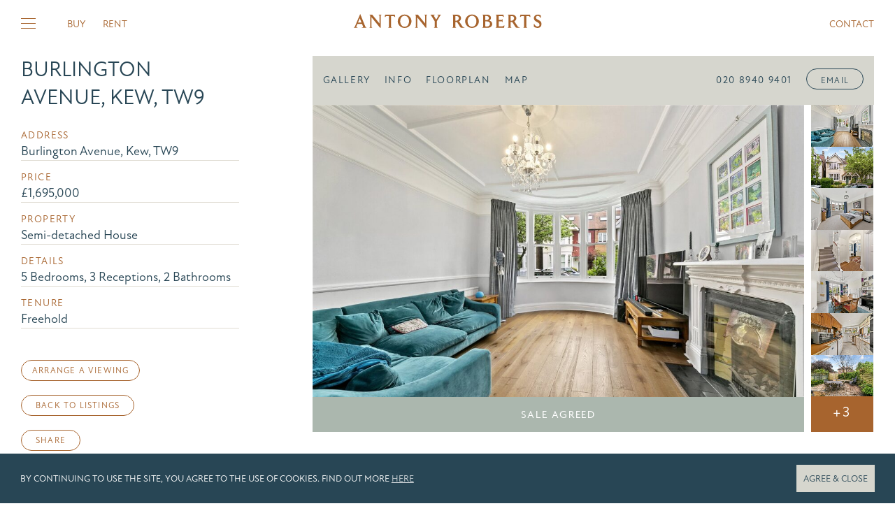

--- FILE ---
content_type: text/html; charset=UTF-8
request_url: https://www.antonyroberts.co.uk/property/burlington-avenue-kew-tw9-4df-3/
body_size: 14560
content:
<!DOCTYPE html>
<html lang="en-GB" xmlns="http://www.w3.org/1999/xhtml">

<head profile="http://gmpg.org/xfn/11">
	<meta http-equiv="Content-Type" content="text/html;   charset=UTF-8"/>
	<meta name="viewport" content="width=device-width, minimum-scale=1,   maximum-scale=1, user-scalable=no"/>
	<link rel="icon" type="image/png" href="https://www.antonyroberts.co.uk/favicon.ico"/>
	<link rel="alternate" type="application/rss+xml" title="Antony Roberts RSS Feed" href="https://www.antonyroberts.co.uk/feed/"/>
	<link rel="stylesheet" href="https://use.typekit.net/fjt0sun.css">
	<link rel="pingback" href="https://www.antonyroberts.co.uk/xmlrpc.php"/>
	<script async src="https://static.addtoany.com/menu/page.js"></script>
	<!--[if lt IE 9]>
	<script src="//html5shiv.googlecode.com/svn/trunk/html5.js"></script>
	<![endif]-->
	
	<meta name='robots' content='index, follow, max-image-preview:large, max-snippet:-1, max-video-preview:-1' />

	<!-- This site is optimized with the Yoast SEO plugin v22.1 - https://yoast.com/wordpress/plugins/seo/ -->
	<title>Burlington Avenue, Kew, TW9 4DF | Antony Roberts</title>
	<meta name="description" content="Most appealing Edwardian semi-detached house well situated along this much requested residential road moments from Kew village. The accommodation is" />
	<link rel="canonical" href="https://www.antonyroberts.co.uk/property/burlington-avenue-kew-tw9-4df-3/" />
	<meta property="og:locale" content="en_GB" />
	<meta property="og:type" content="article" />
	<meta property="og:title" content="Burlington Avenue, Kew, TW9 4DF | Antony Roberts" />
	<meta property="og:description" content="Most appealing Edwardian semi-detached house well situated along this much requested residential road moments from Kew village. The accommodation is" />
	<meta property="og:url" content="https://www.antonyroberts.co.uk/property/burlington-avenue-kew-tw9-4df-3/" />
	<meta property="og:site_name" content="Antony Roberts" />
	<meta property="og:image" content="https://www.antonyroberts.co.uk/wp-content/uploads/2024/07/KTP240046_02.jpg" />
	<meta property="og:image:width" content="1600" />
	<meta property="og:image:height" content="1066" />
	<meta property="og:image:type" content="image/jpeg" />
	<meta name="twitter:card" content="summary_large_image" />
	<meta name="twitter:label1" content="Estimated reading time" />
	<meta name="twitter:data1" content="1 minute" />
	<script type="application/ld+json" class="yoast-schema-graph">{"@context":"https://schema.org","@graph":[{"@type":"WebPage","@id":"https://www.antonyroberts.co.uk/property/burlington-avenue-kew-tw9-4df-3/","url":"https://www.antonyroberts.co.uk/property/burlington-avenue-kew-tw9-4df-3/","name":"Burlington Avenue, Kew, TW9 4DF | Antony Roberts","isPartOf":{"@id":"https://www.antonyroberts.co.uk/#website"},"primaryImageOfPage":{"@id":"https://www.antonyroberts.co.uk/property/burlington-avenue-kew-tw9-4df-3/#primaryimage"},"image":{"@id":"https://www.antonyroberts.co.uk/property/burlington-avenue-kew-tw9-4df-3/#primaryimage"},"thumbnailUrl":"https://www.antonyroberts.co.uk/wp-content/uploads/2024/07/KTP240046_02.jpg","datePublished":"2026-01-17T02:12:48+00:00","dateModified":"2026-01-17T02:12:48+00:00","description":"Most appealing Edwardian semi-detached house well situated along this much requested residential road moments from Kew village. The accommodation is","breadcrumb":{"@id":"https://www.antonyroberts.co.uk/property/burlington-avenue-kew-tw9-4df-3/#breadcrumb"},"inLanguage":"en-GB","potentialAction":[{"@type":"ReadAction","target":["https://www.antonyroberts.co.uk/property/burlington-avenue-kew-tw9-4df-3/"]}]},{"@type":"ImageObject","inLanguage":"en-GB","@id":"https://www.antonyroberts.co.uk/property/burlington-avenue-kew-tw9-4df-3/#primaryimage","url":"https://www.antonyroberts.co.uk/wp-content/uploads/2024/07/KTP240046_02.jpg","contentUrl":"https://www.antonyroberts.co.uk/wp-content/uploads/2024/07/KTP240046_02.jpg","width":1600,"height":1066},{"@type":"BreadcrumbList","@id":"https://www.antonyroberts.co.uk/property/burlington-avenue-kew-tw9-4df-3/#breadcrumb","itemListElement":[{"@type":"ListItem","position":1,"name":"Home","item":"https://www.antonyroberts.co.uk/"},{"@type":"ListItem","position":2,"name":"Burlington Avenue, Kew, TW9 4DF"}]},{"@type":"WebSite","@id":"https://www.antonyroberts.co.uk/#website","url":"https://www.antonyroberts.co.uk/","name":"Antony Roberts","description":"Estate Agents","potentialAction":[{"@type":"SearchAction","target":{"@type":"EntryPoint","urlTemplate":"https://www.antonyroberts.co.uk/?s={search_term_string}"},"query-input":"required name=search_term_string"}],"inLanguage":"en-GB"}]}</script>
	<!-- / Yoast SEO plugin. -->


<link rel='dns-prefetch' href='//www.antonyroberts.co.uk' />
<style id='wp-img-auto-sizes-contain-inline-css' type='text/css'>
img:is([sizes=auto i],[sizes^="auto," i]){contain-intrinsic-size:3000px 1500px}
/*# sourceURL=wp-img-auto-sizes-contain-inline-css */
</style>
<link rel='stylesheet' id='remodal-css' href='https://www.antonyroberts.co.uk/wp-content/plugins/wp-google-maps-pro/lib/remodal.css?ver=6.9' type='text/css' media='all' />
<link rel='stylesheet' id='remodal-default-theme-css' href='https://www.antonyroberts.co.uk/wp-content/plugins/wp-google-maps-pro/lib/remodal-default-theme.css?ver=6.9' type='text/css' media='all' />
<link rel='stylesheet' id='wpgmza-marker-library-dialog-css' href='https://www.antonyroberts.co.uk/wp-content/plugins/wp-google-maps-pro/css/marker-library-dialog.css?ver=6.9' type='text/css' media='all' />
<style id='classic-theme-styles-inline-css' type='text/css'>
/*! This file is auto-generated */
.wp-block-button__link{color:#fff;background-color:#32373c;border-radius:9999px;box-shadow:none;text-decoration:none;padding:calc(.667em + 2px) calc(1.333em + 2px);font-size:1.125em}.wp-block-file__button{background:#32373c;color:#fff;text-decoration:none}
/*# sourceURL=/wp-includes/css/classic-themes.min.css */
</style>
<link rel='stylesheet' id='contact-form-7-css' href='https://www.antonyroberts.co.uk/wp-content/plugins/contact-form-7/includes/css/styles.css?ver=5.9' type='text/css' media='all' />
<link rel='stylesheet' id='style-css' href='https://www.antonyroberts.co.uk/wp-content/themes/antony-roberts/style.min.css' rel='preload' as='style' async='async' type='text/css' media='' />
<link rel='stylesheet' id='slick-style-min-css' href='//cdnjs.cloudflare.com/ajax/libs/slick-carousel/1.9.0/slick.min.css' rel='preload' as='style' async='async' type='text/css' media='' />
<link rel='stylesheet' id='comp-single-property-styles-css' href='https://www.antonyroberts.co.uk/wp-content/themes/antony-roberts/assets/components/comp-single-property/comp-single-property.min.css' rel='preload' as='style' async='async' type='text/css' media='' />
<link rel='stylesheet' id='lightcase-styles-css' href='https://www.antonyroberts.co.uk/wp-content/themes/antony-roberts/assets/components/comp-single-property/lightcase.min.css' rel='preload' as='style' async='async' type='text/css' media='' />
<link rel='stylesheet' id='comp-property-related-css' href='https://www.antonyroberts.co.uk/wp-content/themes/antony-roberts/assets/components/comp-property-related/comp-property-related.min.css' rel='preload' as='style' async='async' type='text/css' media='' />
<link rel='stylesheet' id='comp-request-form-css-css' href='https://www.antonyroberts.co.uk/wp-content/themes/antony-roberts/assets/components/comp-request-form/comp-request-form.min.css' rel='preload' as='style' async='async' type='text/css' media='' />
<script type="text/javascript" src="https://www.antonyroberts.co.uk/wp-includes/js/jquery/jquery.min.js" id="jquery-core-js"></script>
<script type="text/javascript" src="https://www.antonyroberts.co.uk/wp-includes/js/jquery/jquery-migrate.min.js" id="jquery-migrate-js"></script>
<script type="text/javascript" src="https://www.antonyroberts.co.uk/wp-content/plugins/wp-google-maps-pro/lib/remodal.min.js" id="remodal-js"></script>
<script type="text/javascript" id="wpgmza_data-js-extra">
/* <![CDATA[ */
var wpgmza_google_api_status = {"message":"Enqueued","code":"ENQUEUED"};
//# sourceURL=wpgmza_data-js-extra
/* ]]> */
</script>
<script type="text/javascript" src="https://www.antonyroberts.co.uk/wp-content/plugins/wp-google-maps/wpgmza_data.js" id="wpgmza_data-js"></script>
<script type="text/javascript" src="//cdnjs.cloudflare.com/ajax/libs/slick-carousel/1.9.0/slick.min.js" id="slick-min-js"></script>
<script type="text/javascript" src="//cdnjs.cloudflare.com/ajax/libs/jquery.lazy/1.7.9/jquery.lazy.min.js" id="lazy-loader-js"></script>

<link rel='shortlink' href='https://www.antonyroberts.co.uk/?p=90418' />

<style id='global-styles-inline-css' type='text/css'>
:root{--wp--preset--aspect-ratio--square: 1;--wp--preset--aspect-ratio--4-3: 4/3;--wp--preset--aspect-ratio--3-4: 3/4;--wp--preset--aspect-ratio--3-2: 3/2;--wp--preset--aspect-ratio--2-3: 2/3;--wp--preset--aspect-ratio--16-9: 16/9;--wp--preset--aspect-ratio--9-16: 9/16;--wp--preset--color--black: #000000;--wp--preset--color--cyan-bluish-gray: #abb8c3;--wp--preset--color--white: #ffffff;--wp--preset--color--pale-pink: #f78da7;--wp--preset--color--vivid-red: #cf2e2e;--wp--preset--color--luminous-vivid-orange: #ff6900;--wp--preset--color--luminous-vivid-amber: #fcb900;--wp--preset--color--light-green-cyan: #7bdcb5;--wp--preset--color--vivid-green-cyan: #00d084;--wp--preset--color--pale-cyan-blue: #8ed1fc;--wp--preset--color--vivid-cyan-blue: #0693e3;--wp--preset--color--vivid-purple: #9b51e0;--wp--preset--gradient--vivid-cyan-blue-to-vivid-purple: linear-gradient(135deg,rgb(6,147,227) 0%,rgb(155,81,224) 100%);--wp--preset--gradient--light-green-cyan-to-vivid-green-cyan: linear-gradient(135deg,rgb(122,220,180) 0%,rgb(0,208,130) 100%);--wp--preset--gradient--luminous-vivid-amber-to-luminous-vivid-orange: linear-gradient(135deg,rgb(252,185,0) 0%,rgb(255,105,0) 100%);--wp--preset--gradient--luminous-vivid-orange-to-vivid-red: linear-gradient(135deg,rgb(255,105,0) 0%,rgb(207,46,46) 100%);--wp--preset--gradient--very-light-gray-to-cyan-bluish-gray: linear-gradient(135deg,rgb(238,238,238) 0%,rgb(169,184,195) 100%);--wp--preset--gradient--cool-to-warm-spectrum: linear-gradient(135deg,rgb(74,234,220) 0%,rgb(151,120,209) 20%,rgb(207,42,186) 40%,rgb(238,44,130) 60%,rgb(251,105,98) 80%,rgb(254,248,76) 100%);--wp--preset--gradient--blush-light-purple: linear-gradient(135deg,rgb(255,206,236) 0%,rgb(152,150,240) 100%);--wp--preset--gradient--blush-bordeaux: linear-gradient(135deg,rgb(254,205,165) 0%,rgb(254,45,45) 50%,rgb(107,0,62) 100%);--wp--preset--gradient--luminous-dusk: linear-gradient(135deg,rgb(255,203,112) 0%,rgb(199,81,192) 50%,rgb(65,88,208) 100%);--wp--preset--gradient--pale-ocean: linear-gradient(135deg,rgb(255,245,203) 0%,rgb(182,227,212) 50%,rgb(51,167,181) 100%);--wp--preset--gradient--electric-grass: linear-gradient(135deg,rgb(202,248,128) 0%,rgb(113,206,126) 100%);--wp--preset--gradient--midnight: linear-gradient(135deg,rgb(2,3,129) 0%,rgb(40,116,252) 100%);--wp--preset--font-size--small: 13px;--wp--preset--font-size--medium: 20px;--wp--preset--font-size--large: 36px;--wp--preset--font-size--x-large: 42px;--wp--preset--spacing--20: 0.44rem;--wp--preset--spacing--30: 0.67rem;--wp--preset--spacing--40: 1rem;--wp--preset--spacing--50: 1.5rem;--wp--preset--spacing--60: 2.25rem;--wp--preset--spacing--70: 3.38rem;--wp--preset--spacing--80: 5.06rem;--wp--preset--shadow--natural: 6px 6px 9px rgba(0, 0, 0, 0.2);--wp--preset--shadow--deep: 12px 12px 50px rgba(0, 0, 0, 0.4);--wp--preset--shadow--sharp: 6px 6px 0px rgba(0, 0, 0, 0.2);--wp--preset--shadow--outlined: 6px 6px 0px -3px rgb(255, 255, 255), 6px 6px rgb(0, 0, 0);--wp--preset--shadow--crisp: 6px 6px 0px rgb(0, 0, 0);}:where(.is-layout-flex){gap: 0.5em;}:where(.is-layout-grid){gap: 0.5em;}body .is-layout-flex{display: flex;}.is-layout-flex{flex-wrap: wrap;align-items: center;}.is-layout-flex > :is(*, div){margin: 0;}body .is-layout-grid{display: grid;}.is-layout-grid > :is(*, div){margin: 0;}:where(.wp-block-columns.is-layout-flex){gap: 2em;}:where(.wp-block-columns.is-layout-grid){gap: 2em;}:where(.wp-block-post-template.is-layout-flex){gap: 1.25em;}:where(.wp-block-post-template.is-layout-grid){gap: 1.25em;}.has-black-color{color: var(--wp--preset--color--black) !important;}.has-cyan-bluish-gray-color{color: var(--wp--preset--color--cyan-bluish-gray) !important;}.has-white-color{color: var(--wp--preset--color--white) !important;}.has-pale-pink-color{color: var(--wp--preset--color--pale-pink) !important;}.has-vivid-red-color{color: var(--wp--preset--color--vivid-red) !important;}.has-luminous-vivid-orange-color{color: var(--wp--preset--color--luminous-vivid-orange) !important;}.has-luminous-vivid-amber-color{color: var(--wp--preset--color--luminous-vivid-amber) !important;}.has-light-green-cyan-color{color: var(--wp--preset--color--light-green-cyan) !important;}.has-vivid-green-cyan-color{color: var(--wp--preset--color--vivid-green-cyan) !important;}.has-pale-cyan-blue-color{color: var(--wp--preset--color--pale-cyan-blue) !important;}.has-vivid-cyan-blue-color{color: var(--wp--preset--color--vivid-cyan-blue) !important;}.has-vivid-purple-color{color: var(--wp--preset--color--vivid-purple) !important;}.has-black-background-color{background-color: var(--wp--preset--color--black) !important;}.has-cyan-bluish-gray-background-color{background-color: var(--wp--preset--color--cyan-bluish-gray) !important;}.has-white-background-color{background-color: var(--wp--preset--color--white) !important;}.has-pale-pink-background-color{background-color: var(--wp--preset--color--pale-pink) !important;}.has-vivid-red-background-color{background-color: var(--wp--preset--color--vivid-red) !important;}.has-luminous-vivid-orange-background-color{background-color: var(--wp--preset--color--luminous-vivid-orange) !important;}.has-luminous-vivid-amber-background-color{background-color: var(--wp--preset--color--luminous-vivid-amber) !important;}.has-light-green-cyan-background-color{background-color: var(--wp--preset--color--light-green-cyan) !important;}.has-vivid-green-cyan-background-color{background-color: var(--wp--preset--color--vivid-green-cyan) !important;}.has-pale-cyan-blue-background-color{background-color: var(--wp--preset--color--pale-cyan-blue) !important;}.has-vivid-cyan-blue-background-color{background-color: var(--wp--preset--color--vivid-cyan-blue) !important;}.has-vivid-purple-background-color{background-color: var(--wp--preset--color--vivid-purple) !important;}.has-black-border-color{border-color: var(--wp--preset--color--black) !important;}.has-cyan-bluish-gray-border-color{border-color: var(--wp--preset--color--cyan-bluish-gray) !important;}.has-white-border-color{border-color: var(--wp--preset--color--white) !important;}.has-pale-pink-border-color{border-color: var(--wp--preset--color--pale-pink) !important;}.has-vivid-red-border-color{border-color: var(--wp--preset--color--vivid-red) !important;}.has-luminous-vivid-orange-border-color{border-color: var(--wp--preset--color--luminous-vivid-orange) !important;}.has-luminous-vivid-amber-border-color{border-color: var(--wp--preset--color--luminous-vivid-amber) !important;}.has-light-green-cyan-border-color{border-color: var(--wp--preset--color--light-green-cyan) !important;}.has-vivid-green-cyan-border-color{border-color: var(--wp--preset--color--vivid-green-cyan) !important;}.has-pale-cyan-blue-border-color{border-color: var(--wp--preset--color--pale-cyan-blue) !important;}.has-vivid-cyan-blue-border-color{border-color: var(--wp--preset--color--vivid-cyan-blue) !important;}.has-vivid-purple-border-color{border-color: var(--wp--preset--color--vivid-purple) !important;}.has-vivid-cyan-blue-to-vivid-purple-gradient-background{background: var(--wp--preset--gradient--vivid-cyan-blue-to-vivid-purple) !important;}.has-light-green-cyan-to-vivid-green-cyan-gradient-background{background: var(--wp--preset--gradient--light-green-cyan-to-vivid-green-cyan) !important;}.has-luminous-vivid-amber-to-luminous-vivid-orange-gradient-background{background: var(--wp--preset--gradient--luminous-vivid-amber-to-luminous-vivid-orange) !important;}.has-luminous-vivid-orange-to-vivid-red-gradient-background{background: var(--wp--preset--gradient--luminous-vivid-orange-to-vivid-red) !important;}.has-very-light-gray-to-cyan-bluish-gray-gradient-background{background: var(--wp--preset--gradient--very-light-gray-to-cyan-bluish-gray) !important;}.has-cool-to-warm-spectrum-gradient-background{background: var(--wp--preset--gradient--cool-to-warm-spectrum) !important;}.has-blush-light-purple-gradient-background{background: var(--wp--preset--gradient--blush-light-purple) !important;}.has-blush-bordeaux-gradient-background{background: var(--wp--preset--gradient--blush-bordeaux) !important;}.has-luminous-dusk-gradient-background{background: var(--wp--preset--gradient--luminous-dusk) !important;}.has-pale-ocean-gradient-background{background: var(--wp--preset--gradient--pale-ocean) !important;}.has-electric-grass-gradient-background{background: var(--wp--preset--gradient--electric-grass) !important;}.has-midnight-gradient-background{background: var(--wp--preset--gradient--midnight) !important;}.has-small-font-size{font-size: var(--wp--preset--font-size--small) !important;}.has-medium-font-size{font-size: var(--wp--preset--font-size--medium) !important;}.has-large-font-size{font-size: var(--wp--preset--font-size--large) !important;}.has-x-large-font-size{font-size: var(--wp--preset--font-size--x-large) !important;}
/*# sourceURL=global-styles-inline-css */
</style>
</head>
<body class="wp-singular property-template-default single single-property postid-90418 wp-theme-antony-roberts">


<div class="sidebar">

	<div class="close-btn">
		<svg id="Icon_X" data-name="Icon/X" xmlns="http://www.w3.org/2000/svg" width="20" height="20" viewBox="0 0 20 20">
			<rect id="Area" width="20" height="20" fill="none"/>
			<path id="Border" d="M9.108,8,16,14.892,14.892,16,8,9.108,1.108,16,0,14.892,6.892,8,0,1.108,1.108,0,8,6.892,14.892,0,16,1.108Z"
			      transform="translate(2 2)" fill="#fff"/>
		</svg>
	</div>
	<div class="hide-on-responsive">
		<div class="menu-main-menu-container"><ul id="menu-main-menu" class="menu"><li class="tier-0"><a class=" " href="https://www.antonyroberts.co.uk/properties-for-sale/"> Buy</a></li>
<li class="tier-0"><a class=" " href="https://www.antonyroberts.co.uk/properties-for-rent/"> Rent</a></li>
<li class="tier-0"><a class=" " href="https://www.antonyroberts.co.uk/properties-sold/"> Sold</a></li>
<li class="tier-0"><a class=" " href="https://www.antonyroberts.co.uk/market-appraisal/"> Market Appraisal</a></li>
<li class="tier-0"><a class=" " href="https://www.antonyroberts.co.uk/contact/"> Contact</a></li>
<li class="tier-0"><a class="  menu-drop-icon" href="https://www.antonyroberts.co.uk/about/"> About</a><span class="children-dropdown-trigger"></span>
<div class='sub-menu-wrap'><ul class='sub-menu'>
<li class="tier-1"><a class=" " href="https://www.antonyroberts.co.uk/our-story/"> Our Story</a></li>
<li class="tier-1"><a class=" " href="https://www.antonyroberts.co.uk/the-team/"> The Team</a></li>
<li class="tier-1"><a class=" " href="https://www.antonyroberts.co.uk/about/latest-news/"> Latest News</a></li>
</ul></div>
</li>
</ul></div>	</div>
	<div class="show-on-responsive">
		<div class="menu-mobile-menu-container"><ul id="menu-mobile-menu" class="menu"><li class="tier-0"><a class=" " href="https://www.antonyroberts.co.uk/properties-for-sale/?minPrice=1&maxPrice=50000000"> Buy</a></li>
<li class="tier-0"><a class=" " href="https://www.antonyroberts.co.uk/properties-for-rent/?minPrice=1&maxPrice=80000"> Rent</a></li>
<li class="tier-0"><a class=" " href="https://www.antonyroberts.co.uk/properties-sold/"> Sold</a></li>
<li class="tier-0"><a class=" " href="https://www.antonyroberts.co.uk/market-appraisal/"> Market Appraisal</a></li>
<li class="tier-0"><a class=" " href="https://www.antonyroberts.co.uk/contact/"> Contact</a></li>
<li class="tier-0"><a class="  menu-drop-icon" href="https://www.antonyroberts.co.uk/about/"> About</a><span class="children-dropdown-trigger"></span>
<div class='sub-menu-wrap'><ul class='sub-menu'>
<li class="tier-1"><a class=" " href="https://www.antonyroberts.co.uk/our-story/"> Our Story</a></li>
<li class="tier-1"><a class=" " href="https://www.antonyroberts.co.uk/the-team/"> The Team</a></li>
<li class="tier-1"><a class=" " href="https://www.antonyroberts.co.uk/about/latest-news/"> Latest News</a></li>
</ul></div>
</li>
</ul></div>	</div>
	<div class="bottom-sidebar">
		<p>
			THINKING OF SELLING OR LETTING?
			REQUEST A FREE MARKET APPRAISAL
		</p>
		<div class="links">
						Tel: <a href="tel:+442089409403">020 8940 9403</a><br>
			Email: <a href="mailto:hello@antonyroberts.co.uk">hello@antonyroberts.co.uk</a>
		</div>
		<div class="sidebar-social">
			<ul>
																							</ul>
		</div>
	</div>
</div>


<div class="searchbar">

	<div class="close-btn-search">
		<svg id="Icon_X" data-name="Icon/X" xmlns="http://www.w3.org/2000/svg" width="20" height="20" viewBox="0 0 20 20">
			<rect id="Area" width="20" height="20" fill="none"/>
			<path id="Border" d="M9.108,8,16,14.892,14.892,16,8,9.108,1.108,16,0,14.892,6.892,8,0,1.108,1.108,0,8,6.892,14.892,0,16,1.108Z"
			      transform="translate(2 2)" fill="#fff"/>
		</svg>
	</div>

	<h2>Find A Property</h2>

	<div class="prop-search">
		<label for="for-sale"><input type="radio" id="for-sale" name="property-type" value="for-sale" checked="checked">For Sale</label>
		<label for="to-rent"><input type="radio" id="to-rent" name="property-type" value="to-rent">To Rent</label>
	</div>

	<h3>Price Range</h3>

	<form class="searchform" action="https://www.antonyroberts.co.uk/properties-for-sale/" method="get" name="searchform" id="prop-for-sale">
		<label for="minPrice">
            <span>
               Price from:
            </span>
			<select id="minPrice" name="minPrice">
				<option value="1">Min</option>
				<option value="50000"  >&pound;50,000</option>
				<option value="100000"  >&pound;100,000
				</option>
				<option value="150000"  >&pound;150,000
				</option>
				<option value="200000"  >&pound;200,000
				</option>
				<option value="250000"  >&pound;250,000
				</option>
				<option value="300000"  >&pound;300,000
				</option>
				<option value="350000"  >&pound;350,000
				</option>
				<option value="400000"  >&pound;400,000
				</option>
				<option value="450000"  >&pound;450,000
				</option>
				<option value="500000"  >&pound;500,000
				</option>
				<option value="550000"  >&pound;550,000
				</option>
				<option value="600000"  >&pound;600,000
				</option>
				<option value="650000"  >&pound;650,000
				</option>
				<option value="700000"  >&pound;700,000
				</option>
				<option value="750000"  >&pound;750,000
				</option>
				<option value="800000"  >&pound;800,000
				</option>
				<option value="850000"  >&pound;850,000
				</option>
				<option value="900000"  >&pound;900,000
				</option>
				<option value="950000"  >&pound;950,000
				</option>
				<option value="1000000"  >&pound;1,000,000
				</option>
				<option value="1250000"  >&pound;1,250,000
				</option>
				<option value="1500000"  >&pound;1,500,000
				</option>
				<option value="1750000"  >&pound;1,750,000
				</option>
				<option value="2000000"  >&pound;2,000,000
				</option>
				<option value="2500000"  >&pound;2,500,000
				</option>
				<option value="3000000"  >&pound;3,000,000
				</option>
				<option value="3500000"  >&pound;3,500,000
				</option>
				<option value="4000000"  >&pound;4,000,000
				</option>
				<option value="4500000"  >&pound;4,500,000
				</option>
				<option value="5000000"  >&pound;5,000,000
				</option>
			</select>
		</label>
		<label for="maxPrice">
            <span>
               Price to:
            </span>
			<select id="maxPrice" name="maxPrice">
				<option value="50000000">Max</option>
				<option value="50000"  >&pound;50,000</option>
				<option value="100000"  >&pound;100,000
				</option>
				<option value="150000"  >&pound;150,000
				</option>
				<option value="200000"  >&pound;200,000
				</option>
				<option value="250000"  >&pound;250,000
				</option>
				<option value="300000"  >&pound;300,000
				</option>
				<option value="350000"  >&pound;350,000
				</option>
				<option value="400000"  >&pound;400,000
				</option>
				<option value="450000"  >&pound;450,000
				</option>
				<option value="500000"  >&pound;500,000
				</option>
				<option value="550000"  >&pound;550,000
				</option>
				<option value="600000"  >&pound;600,000
				</option>
				<option value="650000"  >&pound;650,000
				</option>
				<option value="700000"  >&pound;700,000
				</option>
				<option value="750000"  >&pound;750,000
				</option>
				<option value="800000"  >&pound;800,000
				</option>
				<option value="850000"  >&pound;850,000
				</option>
				<option value="900000"  >&pound;900,000
				</option>
				<option value="950000"  >&pound;950,000
				</option>
				<option value="1000000"  >&pound;1,000,000
				</option>
				<option value="1250000"  >&pound;1,250,000
				</option>
				<option value="1500000"  >&pound;1,500,000
				</option>
				<option value="1750000"  >&pound;1,750,000
				</option>
				<option value="2000000"  >&pound;2,000,000
				</option>
				<option value="2500000"  >&pound;2,500,000
				</option>
				<option value="3000000"  >&pound;3,000,000
				</option>
				<option value="3500000"  >&pound;3,500,000
				</option>
				<option value="4000000"  >&pound;4,000,000
				</option>
				<option value="4500000"  >&pound;4,500,000
				</option>
				<option value="5000000"  >&pound;5,000,000
				</option>
			</select>
		</label>
		<input type="submit" value="Search"/>
	</form>


	<form class="searchform" action="https://www.antonyroberts.co.uk/properties-for-rent/" method="get" name="searchform" id="prop-to-rent" style="display: none;">
		<label for="minPrice">
            <span>
               Price from:
            </span>
			<select id="minPrice" name="minPrice">
				<option value="1">Min</option>
				<option value="500"  >&pound;500</option>
				<option value="1000"  >&pound;1,000</option>
				<option value="1500"  >&pound;1,500</option>
				<option value="2000"  >&pound;2,000</option>
				<option value="2500"  >&pound;2,500</option>
				<option value="3000"  >&pound;3,000</option>
				<option value="3500"  >&pound;3,500</option>
				<option value="4000"  >&pound;4,000</option>
				<option value="4500"  >&pound;4,500</option>
				<option value="5000"  >&pound;5,000</option>
				<option value="5500"  >&pound;5,500</option>
				<option value="6000"  >&pound;6,000</option>
				<option value="6500"  >&pound;6,500</option>
				<option value="7000"  >&pound;7,000</option>
				<option value="7500"  >&pound;7,500</option>
				<option value="8000"  >&pound;8,000</option>
				<option value="8500"  >&pound;8,500</option>
				<option value="9000"  >&pound;9,000</option>
				<option value="9500"  >&pound;9,500</option>
				<option value="10000"  >&pound;10,000</option>
				<option value="12000"  >&pound;12,000</option>
				<option value="14000"  >&pound;14,000</option>
				<option value="16000"  >&pound;16,000</option>
				<option value="18000"  >&pound;18,000</option>
				<option value="20000"  >&pound;20,000</option>
				<option value="24000"  >&pound;24,000</option>
			</select>
		</label>
		<label for="maxPrice">
            <span>
               Price to:
            </span>
			<select id="maxPrice" name="maxPrice">
				<option value="80000">Max</option>
				<option value="500"  >&pound;500</option>
				<option value="1000"  >&pound;1,000</option>
				<option value="1500"  >&pound;1,500</option>
				<option value="2000"  >&pound;2,000</option>
				<option value="2500"  >&pound;2,500</option>
				<option value="3000"  >&pound;3,000</option>
				<option value="3500"  >&pound;3,500</option>
				<option value="4000"  >&pound;4,000</option>
				<option value="4500"  >&pound;4,500</option>
				<option value="5000"  >&pound;5,000</option>
				<option value="5500"  >&pound;5,500</option>
				<option value="6000"  >&pound;6,000</option>
				<option value="6500"  >&pound;6,500</option>
				<option value="7000"  >&pound;7,000</option>
				<option value="7500"  >&pound;7,500</option>
				<option value="8000"  >&pound;8,000</option>
				<option value="8500"  >&pound;8,500</option>
				<option value="9000"  >&pound;9,000</option>
				<option value="9500"  >&pound;9,500</option>
				<option value="10000"  >&pound;10,000</option>
				<option value="12000"  >&pound;12,000</option>
				<option value="14000"  >&pound;14,000</option>
				<option value="16000"  >&pound;16,000</option>
				<option value="18000"  >&pound;18,000</option>
				<option value="20000"  >&pound;20,000</option>
				<option value="24000"  >&pound;24,000</option>
			</select>
		</label>
		<input type="submit" value="Search"/>
	</form>

</div>

<div class="flyout-background-container"></div>

	<header class="content gold-color">
		<!-- Header Main Section -->
		<div class="main-header">

			<nav>
				<div class="left-nav">
					<div class="burger">
						<svg xmlns="http://www.w3.org/2000/svg" width="20.686" height="15" viewBox="0 0 20.686 15">
							<g id="Group_2434" data-name="Group 2434" transform="translate(-33.5 -67)">
								<line id="Line_49" data-name="Line 49" x2="20.686" transform="translate(33.5 67.5)" fill="none" stroke="#fff" stroke-width="1"/>
								<line id="Line_50" data-name="Line 50" x2="20.686" transform="translate(33.5 74.5)" fill="none" stroke="#fff" stroke-width="1"/>
								<line id="Line_51" data-name="Line 51" x2="20.686" transform="translate(33.5 81.5)" fill="none" stroke="#fff" stroke-width="1"/>
							</g>
						</svg>
					</div>

					<ul>
						<li><a href="https://www.antonyroberts.co.uk/properties-for-sale/?minPrice=1&maxPrice=50000000">Buy</a></li>
						<li><a href="https://www.antonyroberts.co.uk/properties-for-rent/?minPrice=1&maxPrice=80000">Rent</a></li>
					</ul>
				</div>

				<div class="logo">
					<a href="https://www.antonyroberts.co.uk">
						<svg xmlns="http://www.w3.org/2000/svg" width="268.723" height="20.258" viewBox="0 0 268.723 20.258">
							<path id="Path_4493" data-name="Path 4493"
							      d="M121.05,1.88c.17,.07,.27,.22,.27,.42,0,.18-.06,.35-.17,.55l-3.1,5.32-3.24-5.32c-.11-.17-.17-.35-.17-.49,0-.08,0-.29,.39-.48l1.69-.8h-7.18c.26,.04,1.25,.88,1.77,1.87l4.67,7.63v8.07c0,.21-.1,.42-.28,.55l-1.02,.75h5.68s-1.02-.76-1.02-.76c-.17-.13-.28-.33-.28-.55V10.43l4.3-7.43,.03-.04c.44-.87,1.48-1.84,1.69-1.88h-5.88l1.85,.8ZM72.92,.83c-5.41,0-9.82,4.36-9.82,9.71s4.4,9.71,9.82,9.71,9.82-4.36,9.82-9.71S78.33,.83,72.92,.83Zm0,17.71c-3.66,0-6.31-3.38-6.31-7.99s2.65-7.97,6.31-7.97,6.31,3.34,6.31,7.97-2.66,7.99-6.31,7.99ZM101.9,1.84c.18,.14,.28,.32,.28,.55V13.69L91.93,1.08h-4.04l1.05,1.25V18.66c0,.21-.1,.42-.28,.55l-1.02,.75h4.43l-.92-.74c-.17-.13-.27-.35-.27-.55V4.74l12.2,15.21h.95V2.39c0-.25,.22-.45,.35-.55l1.02-.75h-4.53l1.02,.75Zm166.82,12.61c0-2.74-1.6-4.02-2.99-4.84l-3.23-1.89c-1.31-.75-1.87-1.52-1.87-2.57,0-1.39,1.02-2.36,2.5-2.36,1.75,0,3.07,.89,3.62,2.43l.1,.29h.83V2.36l-.16-.13c-.99-.83-2.64-1.36-4.19-1.36-3.21,0-5.64,2.2-5.64,5.12,0,1.95,1.09,3.7,2.99,4.81l2.95,1.71c.97,.58,2.12,1.52,2.12,3.02s-1.26,2.64-2.94,2.64c-2.3,0-3.79-1.85-4.36-3.44l-.1-.29h-.83v3.75l.17,.13c.73,.58,2.72,1.93,5.17,1.93,2.91,0,5.86-2,5.86-5.8ZM45.11,1.08l-.57,3.23h.86l.12-.19c.36-.57,1.04-1.14,1.74-1.14h3.21v15.68c0,.21-.1,.42-.27,.55l-.92,.74h5.59l-1.02-.75c-.17-.13-.28-.33-.28-.55V2.98h3.21c.7,0,1.37,.58,1.74,1.14l.12,.19h.86l-.57-3.23h-13.84ZM16.72,18.19L9.47,0,1.95,18.1c-.33,.69-1.45,1.78-1.95,1.87l6.1-.03-1.93-.8c-.33-.13-.36-.32-.36-.47,0-.16,.07-.35,.15-.57l1.51-3.69h6.6l1.45,3.68c.09,.24,.15,.43,.15,.59,0,.15-.04,.33-.36,.47h0l-1.93,.8,7.25,.03c-.45-.09-1.65-1.22-1.9-1.8ZM6.26,12.49l2.58-6.26,2.48,6.26H6.26ZM36.65,1.84c.18,.14,.28,.32,.28,.55V13.69L26.68,1.08h-4.04l1.05,1.25V18.66c0,.21-.1,.42-.28,.55l-1.02,.75h4.43l-.92-.74c-.17-.13-.27-.35-.27-.55V4.74l12.2,15.21h.96s0-17.57,0-17.57c0-.25,.22-.45,.35-.55l1.02-.75h-4.54l1.02,.75Zm226.21,18.41s0,0,0,0c0,0,0,0,0,0h0Zm-48.22-3.44c-.38,.67-1.08,1.07-1.86,1.07h-5.43v-7.29h4.31c.23,0,.46,.15,.56,.36l.81,1.65V6.56l-.81,1.65c-.11,.21-.33,.36-.56,.36h-4.31V2.94h4.71c.68,0,1.31,.39,1.69,1.05l.12,.21h.84l-.48-3.19h-11.37l1.07,.79c.17,.13,.27,.31,.27,.53V18.61c0,.21-.1,.41-.27,.53l-1.07,.79h12.23s0,0,0,0l.54-3.31h-.88l-.12,.21Zm33.56,3.1h0s0,0,0,0Zm-54.23-10.47c1.47-.79,2.38-2.21,2.38-3.87,0-2.65-2.35-4.56-5.59-4.56h-6.98l1.07,.79c.17,.13,.27,.31,.27,.53V18.61c0,.21-.1,.41-.27,.53l-1.07,.79h4.18c.41,0,.87,.02,1.37,.04,.64,.03,1.35,.06,2.15,.06,3.94,0,6.68-2.32,6.68-5.63,0-2.23-1.72-4.17-4.19-4.95Zm-5.7-6.53c.6-.1,1.02-.1,1.45-.1h.12c1.97,0,3.57,1.32,3.57,3.07s-1.5,3.02-3.57,3.02h-1.58V2.93Zm2.25,15.27c-.84,0-1.6-.1-2.25-.3v-7.13h2.25c2.97,0,4.41,1.22,4.41,3.72,0,1.84-1.52,3.72-4.41,3.72Zm.97,1.83s0,0,0,0c0,0,0,0,0,0h0Zm43.06-2.04l-3.84-5.87c-.28-.43-.65-.91-1.13-1.31,1.87-.97,3.01-2.69,3.01-4.68,0-2.96-2.66-5.12-6.31-5.12h-6.26l1.07,.79c.18,.13,.27,.31,.27,.53V18.61c0,.21-.1,.41-.27,.53l-1.07,.79h5.7l-.95-.77c-.16-.13-.26-.33-.26-.54v-7.04h1.33c.97,0,1.35,.62,1.77,1.33l3.63,5.9c.48,.76,1.27,1.13,2.42,1.13h4.33l-1.98-.84c-.5-.21-1.14-.63-1.45-1.1Zm-8.99-8.15c-.34,0-.7-.04-1.06-.11V3.02c.33-.04,.68-.07,1.06-.07,1.45,0,3.87,.43,3.87,3.24,0,1.94-1.81,3.64-3.87,3.64Zm-70.04,8.15l-3.84-5.87c-.28-.43-.65-.91-1.13-1.31,1.87-.97,3.01-2.69,3.01-4.68,0-2.96-2.65-5.12-6.31-5.12h-6.26l1.07,.79c.17,.13,.27,.31,.27,.53V18.61c0,.21-.1,.41-.27,.53l-1.07,.79h5.7l-.95-.77c-.16-.13-.26-.33-.26-.54v-7.04h1.33c.97,0,1.35,.62,1.77,1.33l3.63,5.9c.48,.76,1.27,1.13,2.42,1.13h4.32l-1.98-.84c-.5-.21-1.14-.63-1.45-1.1Zm-8.98-8.15c-.33,0-.7-.04-1.06-.11V3.02c.33-.04,.68-.07,1.06-.07,1.45,0,3.87,.43,3.87,3.24,0,1.94-1.81,3.64-3.87,3.64ZM238.36,1.03l-.57,3.27h.89l.12-.2c.36-.57,1.03-1.14,1.72-1.14h3.2v15.66c0,.2-.1,.41-.26,.54l-.95,.77h5.69l-1.06-.78c-.17-.13-.27-.32-.27-.53V2.96h3.2c.69,0,1.37,.57,1.72,1.14l.12,.2h.89l-.57-3.27h-13.87Zm-69.11-.25c-5.42,0-9.83,4.37-9.83,9.73s4.41,9.73,9.83,9.73,9.83-4.37,9.83-9.73-4.41-9.73-9.83-9.73Zm0,17.71c-3.65,0-6.29-3.37-6.29-7.98s2.65-7.95,6.29-7.95,6.29,3.33,6.29,7.95-2.65,7.98-6.29,7.98Z"
							      fill="#fff"/>
						</svg>
					</a>
				</div>

				<div class="contact"><a href="https://www.antonyroberts.co.uk/contact/">Contact</a></div>
				<!--<div class="search">
					 Search
				</div>-->
			</nav>

		</div> <!-- main-header Ends -->
	</header> <!-- content Ends -->


<main class="wrapper">
	<div>
		<div class="frame">

<section class="content" data-id="KTP240046">
	<div class="sixty-spacer"></div>
	<div class="sixty-spacer"></div>
	<div class="content-flex-gutters">
		<div class="col-xs-12-12 col-md-4-12">
			<div class="propery-side-container">
				<h1>
					Burlington Avenue, Kew, TW9				</h1>
				<ul>
					<li>
						<span>Address</span>
						<h2>
							Burlington Avenue, Kew, TW9						</h2>
					</li>
					<li>
						<!-- check to see if is sold -->
													<span>Price</span>
															<p class="property-price">
									&pound;1695000								</p>
														 <!-- end of check if is sold etc -->
					</li>
					<li>
						<span>Property</span>
						<h2>
							<!--							--><!-- Bedroom --><!-- -->							Semi-detached House						</h2>
					</li>
					<li>
						<span>Details</span>
						<p>
							5 Bedrooms, 3 Receptions, 2 Bathrooms						</p>
					</li>
											<li>
							<span>Tenure</span>
							<p>Freehold</p>
																											</li>
									</ul>
				<div class="property-side-link-container add-flex-fix">
											<span class="request-scroll">Arrange a viewing</span>
																					<a class="show-on-responsive" href="mailto:kew@antonyroberts.co.uk">
							Email
						</a>
																<a class="show-on-responsive" href="tel:+442089409401">
							Phone
						</a>
									</div> <!-- property-side-link-container Ends -->
				<div class="comp-single-property-share-back-holder">
										<div class="comp-single-property-back-link">
						<span class="back-buy">
							Back to listings
						</span>
											</div>
											<div class="comp-single-property-share-button">Share</div>
									</div>
				<div class="share-list-holder">
					<ul class="a2a_kit a2a_kit_size_32">
						<li>
							<a class="a2a_button_twitter" href="#">
								<img src="https://www.antonyroberts.co.uk/wp-content/themes/antony-roberts/assets/img/share-twitter-icon-gold.png"
								     alt="Antony Roberts" title="Antony Roberts"
								     width="16px" height="16px">
							</a>
						</li>
						<li>
							<a class="a2a_button_facebook" href="#">
								<img src="https://www.antonyroberts.co.uk/wp-content/themes/antony-roberts/assets/img/share-facebook-icon-gold.png"
								     alt="Antony Roberts" title="Antony Roberts"
								     width="16px" height="16px">
							</a>
						</li>
						<li>
							<a class="a2a_button_linkedin" href="#">
								<img src="https://www.antonyroberts.co.uk/wp-content/themes/antony-roberts/assets/img/share-linkedin-icon-gold.png"
								     alt="Antony Roberts" title="Antony Roberts"
								     width="16px" height="16px">
							</a>
						</li>
						<li>
							<a href="mailto:?subject=Burlington Avenue, Kew, TW9 4DF on Antony Roberts &body=https://www.antonyroberts.co.uk/property/burlington-avenue-kew-tw9-4df-3/" title="Share by Email">
								<img src="https://www.antonyroberts.co.uk/wp-content/themes/antony-roberts/assets/img/share-email-icon-gold.png"
								     alt="Antony Roberts" title="Antony Roberts" width="16px"
								     height="16px">
							</a>
						</li>
					</ul>
				</div> <!-- share-list-holder Ends -->
				<div class="sixty-spacer"></div>
			</div> <!-- propery-side-container Ends -->
		</div> <!-- col-md-4-12 Ends -->
		<div class="col-xs-12-12 col-md-8-12 delay-opacity">
			<div class="sticky-nav-container">
				<ul class="show-on-responsive mobile-single-prop-menu">
					<li>
						<a href="#" class="dropdown-toggle">Gallery</a>
						<ul class="dropdown">
							<li>
								<a href="#gallery">Gallery</a>
							</li>
							<li>
								<a href="#information">Info</a>
							</li>
															<li>
									<a href="#floorplan">Floorplan</a>
								</li>
																						<li>
									<a href="#map">Map</a>
								</li>
													</ul>
					</li>
				</ul>
				<div class="sticky-menu-holder add-flex-fix">

					<ul class="hide-on-responsive">
						<li>
							<a href="#gallery">Gallery</a>
						</li>
						<li>
							<a href="#information">Info</a>
						</li>
													<li>
								<a href="#floorplan">Floorplan</a>
							</li>
																			<li>
								<a href="#map-section">Map</a>
							</li>
											</ul>
					<div class="stick-details-holder hide-on-responsive">
													<a href="tel:+442089409401">
								020 8940 9401							</a>
												<a href="mailto:kew@antonyroberts.co.uk">Email</a>
					</div> <!-- stick-details-holder Ends -->
				</div> <!-- sticky-menu-holder Ends -->
			</div> <!-- sticky-nav-container Ends -->
			<div class="property-gallery-container add-flex-fix" id="gallery">
				<div class="col-xs-8-8 col-md-7-8">
											<div class="slick-property-gallery-holder">
																<div>
										<img src="https://www.antonyroberts.co.uk/wp-content/uploads/2024/07/KTP240046_02-1100x733.jpg"
										     alt=" - Antony Roberts"
										     title=" - Antony Roberts" width="100%" height="auto">
									</div>
																		<div>
										<img src="https://www.antonyroberts.co.uk/wp-content/uploads/2024/07/KTP240046_01-1100x733.jpg"
										     alt=" - Antony Roberts"
										     title=" - Antony Roberts" width="100%" height="auto">
									</div>
																		<div>
										<img src="https://www.antonyroberts.co.uk/wp-content/uploads/2024/07/KTP240046_07-1100x733.jpg"
										     alt=" - Antony Roberts"
										     title=" - Antony Roberts" width="100%" height="auto">
									</div>
																		<div>
										<img src="https://www.antonyroberts.co.uk/wp-content/uploads/2024/07/KTP240046_04-1100x733.jpg"
										     alt=" - Antony Roberts"
										     title=" - Antony Roberts" width="100%" height="auto">
									</div>
																		<div>
										<img src="https://www.antonyroberts.co.uk/wp-content/uploads/2024/07/KTP240046_14-1100x733.jpg"
										     alt=" - Antony Roberts"
										     title=" - Antony Roberts" width="100%" height="auto">
									</div>
																		<div>
										<img src="https://www.antonyroberts.co.uk/wp-content/uploads/2024/07/KTP240046_06-1100x733.jpg"
										     alt=" - Antony Roberts"
										     title=" - Antony Roberts" width="100%" height="auto">
									</div>
																		<div>
										<img src="https://www.antonyroberts.co.uk/wp-content/uploads/2024/07/KTP240046_11-1100x733.jpg"
										     alt=" - Antony Roberts"
										     title=" - Antony Roberts" width="100%" height="auto">
									</div>
																		<div>
										<img src="https://www.antonyroberts.co.uk/wp-content/uploads/2024/07/KTP240046_05-1100x733.jpg"
										     alt=" - Antony Roberts"
										     title=" - Antony Roberts" width="100%" height="auto">
									</div>
																		<div>
										<img src="https://www.antonyroberts.co.uk/wp-content/uploads/2024/07/KTP240046_08-1100x733.jpg"
										     alt=" - Antony Roberts"
										     title=" - Antony Roberts" width="100%" height="auto">
									</div>
																		<div>
										<img src="https://www.antonyroberts.co.uk/wp-content/uploads/2024/07/KTP240046_10-1100x733.jpg"
										     alt=" - Antony Roberts"
										     title=" - Antony Roberts" width="100%" height="auto">
									</div>
															</div> <!-- slick-property-gallery-holder Ends -->
												<div class="prop-status-banner green-background">
							Sale Agreed						</div> <!-- prop-status-banner Ends -->
										</div> <!-- property-gallery-container Ends -->
				<div class="col-xs-8-8 col-md-1-8">
										<div class="lightcase-see-more-container gold-background">
													<div class="lightcase-img-container">
																			<a href="https://www.antonyroberts.co.uk/wp-content/uploads/2024/07/KTP240046_02.jpg" data-rel="lightcase:myCollection">
												<img src="https://www.antonyroberts.co.uk/wp-content/uploads/2024/07/KTP240046_02-300x200.jpg"
												     alt=" - Antony Roberts"
												     title=" - Antony Roberts" width="100%" height="auto">
											</a>
																																<a href="https://www.antonyroberts.co.uk/wp-content/uploads/2024/07/KTP240046_01.jpg" data-rel="lightcase:myCollection">
												<img src="https://www.antonyroberts.co.uk/wp-content/uploads/2024/07/KTP240046_01-300x200.jpg"
												     alt=" - Antony Roberts"
												     title=" - Antony Roberts" width="100%" height="auto">
											</a>
																																<a href="https://www.antonyroberts.co.uk/wp-content/uploads/2024/07/KTP240046_07.jpg" data-rel="lightcase:myCollection">
												<img src="https://www.antonyroberts.co.uk/wp-content/uploads/2024/07/KTP240046_07-300x200.jpg"
												     alt=" - Antony Roberts"
												     title=" - Antony Roberts" width="100%" height="auto">
											</a>
																																<a href="https://www.antonyroberts.co.uk/wp-content/uploads/2024/07/KTP240046_04.jpg" data-rel="lightcase:myCollection">
												<img src="https://www.antonyroberts.co.uk/wp-content/uploads/2024/07/KTP240046_04-300x200.jpg"
												     alt=" - Antony Roberts"
												     title=" - Antony Roberts" width="100%" height="auto">
											</a>
																																<a href="https://www.antonyroberts.co.uk/wp-content/uploads/2024/07/KTP240046_14.jpg" data-rel="lightcase:myCollection">
												<img src="https://www.antonyroberts.co.uk/wp-content/uploads/2024/07/KTP240046_14-300x200.jpg"
												     alt=" - Antony Roberts"
												     title=" - Antony Roberts" width="100%" height="auto">
											</a>
																																<a href="https://www.antonyroberts.co.uk/wp-content/uploads/2024/07/KTP240046_06.jpg" data-rel="lightcase:myCollection">
												<img src="https://www.antonyroberts.co.uk/wp-content/uploads/2024/07/KTP240046_06-300x200.jpg"
												     alt=" - Antony Roberts"
												     title=" - Antony Roberts" width="100%" height="auto">
											</a>
																																<a href="https://www.antonyroberts.co.uk/wp-content/uploads/2024/07/KTP240046_11.jpg" data-rel="lightcase:myCollection">
												<img src="https://www.antonyroberts.co.uk/wp-content/uploads/2024/07/KTP240046_11-300x200.jpg"
												     alt=" - Antony Roberts"
												     title=" - Antony Roberts" width="100%" height="auto">
											</a>
																																<div class="hidden-images">
												<a href="https://www.antonyroberts.co.uk/wp-content/uploads/2024/07/KTP240046_05.jpg" data-rel="lightcase:myCollection">
													<img src="https://www.antonyroberts.co.uk/wp-content/uploads/2024/07/KTP240046_05-300x200.jpg"
													     alt=" - Antony Roberts"
													     title=" - Antony Roberts" width="100%" height="auto">
												</a>
											</div> <!-- hidden-images Ends -->
																																<div class="hidden-images">
												<a href="https://www.antonyroberts.co.uk/wp-content/uploads/2024/07/KTP240046_08.jpg" data-rel="lightcase:myCollection">
													<img src="https://www.antonyroberts.co.uk/wp-content/uploads/2024/07/KTP240046_08-300x200.jpg"
													     alt=" - Antony Roberts"
													     title=" - Antony Roberts" width="100%" height="auto">
												</a>
											</div> <!-- hidden-images Ends -->
																																<div class="hidden-images">
												<a href="https://www.antonyroberts.co.uk/wp-content/uploads/2024/07/KTP240046_10.jpg" data-rel="lightcase:myCollection">
													<img src="https://www.antonyroberts.co.uk/wp-content/uploads/2024/07/KTP240046_10-300x200.jpg"
													     alt=" - Antony Roberts"
													     title=" - Antony Roberts" width="100%" height="auto">
												</a>
											</div> <!-- hidden-images Ends -->
																												</div>
															<div class="gallery-see-more">
									<span>
										+3									</span>
								</div> <!-- gallery-see-more Ends -->
													</div>
					</div> <!-- col-md-1-8 Ends -->
				</div> <!-- property-gallery-container Ends -->
				<div class="property-content-container add-flex-fix" id="information">
											<h4 class="col-xs-8-8 col-md-2-8">
							Information
						</h4>
										<div class="col-xs-8-8 col-md-6-8">
						<p>Most appealing Edwardian semi-detached house well situated along this much requested residential road moments from Kew village.</p>
<p>The accommodation is arranged over the 3 original floors (totalling approximately 2100sq.ft.) and features generously proportioned principal rooms including elegant front and rear reception rooms a spacious receiving hallway and an interconnecting kitchen and breakfast room which offers scope to further improve/extend, if required (STUC). Delightful character detail is still in existence whilst outside to the rear, the property benefits from a pleasant established garden with an attractive open outlook beyond. Located within easy reach of Kew Gardens underground station and the adjoining shops and cafes, the Kew Retail Park and the Victoria Gate entrance to the Royal Botanic Gardens.</p>
					</div> <!-- col-md-6-8 Ends -->
				</div> <!-- property-content-container Ends -->
									<div class="property-content-container add-flex-fix">
						<h4 class="col-xs-8-8 col-md-2-8">
							Highlights
						</h4>
						<div class="col-xs-8-8 col-md-6-8">
							<p>5 Bedrooms<br />3 Reception rooms<br />2 Bathrooms<br />Sought after road<br />Edwardian semi-detached house approx. 2100sqft<br />Pleasant garden<br />Moments from Kew Gardens underground station and village shops.</p>
						</div> <!-- col-md-6-8 Ends -->
					</div> <!-- property-content-container Ends -->
													<div class="property-content-container add-flex-fix">
						<h4 class="col-xs-8-8 col-md-2-8"></h4>
						<div class="col-xs-8-8 col-md-6-8">
							<br>
								Council Tax Band: 																																																EPC: F																							</p>
						</div> <!-- col-md-6-8 Ends -->
					</div> <!-- property-content-container Ends -->
																<div class="property-content-container add-flex-fix" id="floorplan">
											<h4 class="col-xs-8-8">
							Floorplan
						</h4>
										<div class="property-map-holder zoom">
						<img class="lazy" data-src="https://www.antonyroberts.co.uk/wp-content/uploads/2024/07/KTP240046_12-scaled.jpg" data-elem="pinchzoomer">
					</div> <!-- property-content-container Ends -->
				</div> <!-- property-content-container Ends -->
									<div class="property-content-container add-flex-fix" id="map-section">
						<h4 class="col-xs-8-8">
							Map
						</h4>
						<div class="property-map-holder">
							<img src="https://www.antonyroberts.co.uk/wp-content/themes/antony-roberts/assets/img/single-property-map-image-blank.png" title="Burlington Avenue, Kew, TW9 4DF"
							     alt="Burlington Avenue, Kew, TW9 4DF" width="100%" height="auto">

							<script>
								let map;
								
								function initMap() {
									const LngLat = {lat: 51.478908, lng: -0.282975 };
									const image = {
											url: "https://www.antonyroberts.co.uk/wp-content/themes/antony-roberts/assets/img/map-marker.png",
											scaledSize: new google.maps.Size(71, 71),
										},
										map = new google.maps.Map(document.getElementById('map'), {
											center: LngLat,
											zoom: 14,
											streetViewControl: true,
											disableDefaultUI: false,
										});
									const contentString =
										'<div class=\'content\'>' +
										'<div class=\'bodyContent\'>' +
										'<p>' +
										"Burlington Avenue, Kew, TW9" +
										'</p>' +
										'</div>' +
										'</div>';
									
									const infowindow = new google.maps.InfoWindow({
										content: contentString,
										maxWidth: 300,
									});
									
									const beachMarker = new google.maps.Marker({
										position: LngLat,
										map,
										size: new google.maps.Size(20, 20),
										icon: image,
									});
									
									panorama = map.getStreetView(); // TODO fix type
									panorama.setPosition(LngLat);
									panorama.setPov(/* @type {google.maps.StreetViewPov} */ {
										heading: 265,
										pitch: 0,
									});
									// const panorama = new google.maps.StreetViewPanorama(document.getElementById("pano"),{
									//    position: LngLat,
									//    pov: {
									//       heading: 34,
									//       pitch: 10,
									//    },
									// });
									// map.setStreetView(panorama);
									map.setOptions({
										styles:
											[
												{'featureType': 'administrative', 'stylers': [{'visibility': 'off'}]},
												{'featureType': 'poi', 'stylers': [{'visibility': 'simplified'}]},
												{'featureType': 'road', 'stylers': [{'visibility': 'simplified'}]},
												{'featureType': 'water', 'stylers': [{'visibility': 'simplified'}]},
												{'featureType': 'transit', 'stylers': [{'visibility': 'simplified'}]},
												{'featureType': 'landscape', 'stylers': [{'visibility': 'simplified'}]},
												{'featureType': 'road.highway', 'stylers': [{'visibility': 'off'}]},
												{'featureType': 'road.local', 'stylers': [{'visibility': 'on'}]},
												{'featureType': 'road.highway', 'elementType': 'geometry', 'stylers': [{'visibility': 'on'}]},
												{'featureType': 'water', 'stylers': [{'color': '#84afa3'}, {'lightness': 52}]},
												{'stylers': [{'saturation': -77}]},
												{'featureType': 'road'},
											],
									});
									beachMarker.addListener('click', () => {
										infowindow.open({
											anchor: beachMarker,
											map,
											shouldFocus: false,
										});
									});
								}
							</script>
							<div id="map"></div>
							<div id="pano"></div>
						</div> <!-- property-map-holder Ends -->
					</div> <!-- property-content-container Ends -->
								<div class="property-content-container add-flex-fix">
					<h4 class="col-xs-8-8 col-md-2-8">
						Arrange a viewing
					</h4>
					<div class="col-xs-8-8 col-md-6-8">
						<div class="comp-request-form-holder">
							
<div class="wpcf7 no-js" id="wpcf7-f19223-o1" lang="en-GB" dir="ltr">
<div class="screen-reader-response"><p role="status" aria-live="polite" aria-atomic="true"></p> <ul></ul></div>
<form action="/property/burlington-avenue-kew-tw9-4df-3/#wpcf7-f19223-o1" method="post" class="wpcf7-form init wpcf7-acceptance-as-validation" aria-label="Contact form" novalidate="novalidate" data-status="init">
<div style="display: none;">
<input type="hidden" name="_wpcf7" value="19223" />
<input type="hidden" name="_wpcf7_version" value="5.9" />
<input type="hidden" name="_wpcf7_locale" value="en_GB" />
<input type="hidden" name="_wpcf7_unit_tag" value="wpcf7-f19223-o1" />
<input type="hidden" name="_wpcf7_container_post" value="0" />
<input type="hidden" name="_wpcf7_posted_data_hash" value="" />
</div>
<div class="subscribe add-flex-fix">
	<div class="empty-hidd">
		<p><span class="wpcf7-form-control-wrap" data-name="customtext"><input size="40" class="wpcf7-form-control wpcf7-email wpcf7-validates-as-required wpcf7-text wpcf7-validates-as-email" readonly="readonly" aria-required="true" aria-invalid="false" value="kew@antonyroberts.co.uk" type="email" name="customtext" /></span>
		</p>
	</div>
	<div class="half-input-holder">
		<p><span class="wpcf7-form-control-wrap" data-name="fullname"><input size="40" class="wpcf7-form-control wpcf7-text wpcf7-validates-as-required" aria-required="true" aria-invalid="false" placeholder="Name" value="" type="text" name="fullname" /></span>
		</p>
	</div>
	<div class="half-input-holder">
		<p><span class="wpcf7-form-control-wrap" data-name="your-email"><input size="40" class="wpcf7-form-control wpcf7-email wpcf7-validates-as-required wpcf7-text wpcf7-validates-as-email" aria-required="true" aria-invalid="false" placeholder="Email" value="" type="email" name="your-email" /></span>
		</p>
	</div>
	<div class="half-input-holder">
		<p><span class="wpcf7-form-control-wrap" data-name="home-phone"><input size="40" class="wpcf7-form-control wpcf7-tel wpcf7-text wpcf7-validates-as-tel" aria-invalid="false" placeholder="Phone" value="" type="tel" name="home-phone" /></span>
		</p>
	</div>
	<div class="full-input-holder">
		<p><span class="wpcf7-form-control-wrap" data-name="optional-mess"><textarea cols="40" rows="10" class="wpcf7-form-control wpcf7-textarea" aria-invalid="false" placeholder="Optional Message" name="optional-mess"></textarea></span>
		</p>
	</div>
	<div class="contact-checks">
		<p><span class="wpcf7-form-control-wrap" data-name="contact-prefs"><span class="wpcf7-form-control wpcf7-checkbox"><span class="wpcf7-list-item first"><label><input type="checkbox" name="contact-prefs[]" value="I would like to arrange a viewing" /><span class="wpcf7-list-item-label">I would like to arrange a viewing</span></label></span><span class="wpcf7-list-item"><label><input type="checkbox" name="contact-prefs[]" value="I would like to be contacted about this property" /><span class="wpcf7-list-item-label">I would like to be contacted about this property</span></label></span><span class="wpcf7-list-item last"><label><input type="checkbox" name="contact-prefs[]" value="I would like to be contacted about other similar properties." /><span class="wpcf7-list-item-label">I would like to be contacted about other similar properties.</span></label></span></span></span>
		</p>
	</div>
	<div class="privacy">
		<p><span class="wpcf7-form-control-wrap" data-name="acceptance-171"><span class="wpcf7-form-control wpcf7-acceptance"><span class="wpcf7-list-item"><label><input type="checkbox" name="acceptance-171" value="1" id="privacy" aria-invalid="false" /><span class="wpcf7-list-item-label">I agree with the Antony Roberts <a href="http://www.antonyroberts.co.uk/privacy-policy/" target="_blank">privacy policy</a></span></label></span></span></span>
		</p>
	</div>
<span class="wpcf7-form-control-wrap posttitle" data-name="posttitle"><input type="hidden" name="posttitle" class="wpcf7-form-control wpcf7-hidden wpcf7dtx wpcf7dtx-hidden" aria-invalid="false" value="Burlington Avenue, Kew, TW9 4DF" autocomplete="off" /></span>
<span class="wpcf7-form-control-wrap postslug" data-name="postslug"><input type="hidden" name="postslug" class="wpcf7-form-control wpcf7-hidden wpcf7dtx wpcf7dtx-hidden" aria-invalid="false" value="burlington-avenue-kew-tw9-4df-3" autocomplete="off" /></span>
	<div class="full-submit-holder">
		<p><input class="wpcf7-form-control wpcf7-submit has-spinner" type="submit" value="Submit" />
		</p>
	</div>
</div><p style="display: none !important;" class="akismet-fields-container" data-prefix="_wpcf7_ak_"><label>&#916;<textarea name="_wpcf7_ak_hp_textarea" cols="45" rows="8" maxlength="100"></textarea></label><input type="hidden" id="ak_js_1" name="_wpcf7_ak_js" value="110"/><script>document.getElementById( "ak_js_1" ).setAttribute( "value", ( new Date() ).getTime() );</script></p><div class="wpcf7-response-output" aria-hidden="true"></div>
</form>
</div>
						</div>
					</div>
				</div>
				<div class="property-content-container add-flex-fix">
					<h4 class="col-xs-8-8 col-md-2-8">
						Legal
					</h4>
					<div class="col-xs-8-8 col-md-6-8">
												<p>As the agent of the vendor or landlord we are not surveyors or conveyancing experts, as such we cannot &amp; do not comment on the condition of the property or issues relating to title or other such issues that may affect this property, unless we have been made aware of such matters. Interested parties should employ their own professionals to make such enquiries before making transactional decisions. Every care has been taken with the preparation of these particulars, but they are for general guidance only and complete accuracy cannot be guaranteed. If there is any point, which is of particular importance please ask or professional verification should be sought. All dimensions are approximate. The mention of any fixtures, fittings &amp;/or appliances does not imply they are in full efficient working order. Photographs are provided for general information and it cannot be inferred that any item shown is included in the sale. These particulars do not constitute a contract or part of a contract.</p>
					</div> <!-- col-md-6-8 Ends -->
				</div> <!-- property-content-container Ends -->
			</div> <!-- col-md-8-12 Ends -->
		</div> <!-- content-flex-gutters Ends -->
		<div class="sixty-spacer"></div>
		<div class="sixty-spacer"></div>
		<div class="sixty-spacer"></div>
		<div class="sixty-spacer"></div>
</section> <!-- content Ends -->
<section class="content">
	<div class="one-hundred-spacer"></div>
	<div class="one-hundred-spacer"></div>
	<div class="content-flex add-padding">
		<div class="col-xs-12-12 col-md-4-12">
		</div>
	</div> <!-- content-flex Ends -->
	<div class="forty-spacer"></div>
</section> <!-- content Ends -->
<section class="content">
   <div class="content-flex-gutters">
                  <div class="related-property-section-title gutter">
               Related Properties
            </div>
            <div class="related-properties-container">
                                 <div class="col-xs-12-12 col-md-4-12 gutter related-property">
                     <a href="https://www.antonyroberts.co.uk/property/mortlake-high-street-east-sheen-sw14-8sn">
                        <div class="related-prop-img">
                                                         <img src="https://www.antonyroberts.co.uk/wp-content/uploads/2024/04/STP240074_14.jpg" alt="Mortlake High Street, East Sheen, SW14 8SN - Antony Roberts" title="Mortlake High Street, East Sheen, SW14 8SN - Antony Roberts" width="100%" height="auto">
                                                      <div class="related-prop-cta-arrow">
                              <img src="https://www.antonyroberts.co.uk/wp-content/themes/antony-roberts/assets/img/new-item-icon.png" alt="Antony Roberts" title="Antony Roberts" width="100%" height="auto">
                           </div>
                                                         <div class="prop-offer green-background">
                                                                     <span>
                                       Under Offer
                                    </span>
                                                               </div> <!-- prop-offer Ends -->
                                                   </div>
                        <div class="related-prop-details">
                           <div class="col-xs-12-12 col-md-3-4">
                              <div class="related-prop-title">
                                 Mortlake High Street, East Sheen, SW14                              </div>
                           </div>
                           <div class="col-xs-12-12 col-md-1-4 related-prop-price-cont">
                              <div class="related-prop-price">
                                 &pound;<span>1695000</span>
                              </div>
                           </div>
                        </div>
                     </a>
                  </div> <!-- col-md-4-12 Ends -->
                                 <div class="col-xs-12-12 col-md-4-12 gutter related-property">
                     <a href="https://www.antonyroberts.co.uk/property/west-park-road-kew-tw9-4da-4">
                        <div class="related-prop-img">
                                                         <img src="https://www.antonyroberts.co.uk/wp-content/uploads/2024/09/KTP240070_16.jpg" alt="West Park Road, Kew, TW9 4DA - Antony Roberts" title="West Park Road, Kew, TW9 4DA - Antony Roberts" width="100%" height="auto">
                                                      <div class="related-prop-cta-arrow">
                              <img src="https://www.antonyroberts.co.uk/wp-content/themes/antony-roberts/assets/img/new-item-icon.png" alt="Antony Roberts" title="Antony Roberts" width="100%" height="auto">
                           </div>
                                                         <div class="prop-offer green-background">
                                                                     <span>
                                       Under Offer
                                    </span>
                                                               </div> <!-- prop-offer Ends -->
                                                   </div>
                        <div class="related-prop-details">
                           <div class="col-xs-12-12 col-md-3-4">
                              <div class="related-prop-title">
                                 West Park Road, Kew, TW9                              </div>
                           </div>
                           <div class="col-xs-12-12 col-md-1-4 related-prop-price-cont">
                              <div class="related-prop-price">
                                 &pound;<span>1695000</span>
                              </div>
                           </div>
                        </div>
                     </a>
                  </div> <!-- col-md-4-12 Ends -->
                                 <div class="col-xs-12-12 col-md-4-12 gutter related-property">
                     <a href="https://www.antonyroberts.co.uk/property/nylands-avenue-kew-tw9-4hh-3">
                        <div class="related-prop-img">
                                                         <img src="https://www.antonyroberts.co.uk/wp-content/uploads/2024/10/KTP240113_01.jpg" alt="Nylands Avenue, Kew, TW9 4HH - Antony Roberts" title="Nylands Avenue, Kew, TW9 4HH - Antony Roberts" width="100%" height="auto">
                                                      <div class="related-prop-cta-arrow">
                              <img src="https://www.antonyroberts.co.uk/wp-content/themes/antony-roberts/assets/img/new-item-icon.png" alt="Antony Roberts" title="Antony Roberts" width="100%" height="auto">
                           </div>
                                                         <div class="prop-offer green-background">
                                                                     <span>
                                       Under Offer
                                    </span>
                                                               </div> <!-- prop-offer Ends -->
                                                   </div>
                        <div class="related-prop-details">
                           <div class="col-xs-12-12 col-md-3-4">
                              <div class="related-prop-title">
                                 Nylands Avenue, Kew, TW9                              </div>
                           </div>
                           <div class="col-xs-12-12 col-md-1-4 related-prop-price-cont">
                              <div class="related-prop-price">
                                 &pound;<span>1695000</span>
                              </div>
                           </div>
                        </div>
                     </a>
                  </div> <!-- col-md-4-12 Ends -->
                           </div>
         
   </div>
   <div class="sixty-spacer"></div>
   <div class="sixty-spacer"></div>
</section>
</div>
</div>
</main> <!-- wrap Ends -->


<footer class="grey-background">
   <div class="forty-spacer"></div>
   <div class="one-hundred-spacer hide-on-responsive"></div>
   <div class="flex-block">
      <div class="footer-logo">
         <svg xmlns="http://www.w3.org/2000/svg" width="350" height="26.385" viewBox="0 0 350 26.385">
            <path id="Path_4494" data-name="Path 4494" d="M94.97,1.09c-7.05,0-12.79,5.68-12.79,12.65s5.74,12.65,12.79,12.65,12.79-5.68,12.79-12.65-5.74-12.65-12.79-12.65Zm0,23.06c-4.76,0-8.22-4.4-8.22-10.41s3.45-10.38,8.22-10.38,8.22,4.35,8.22,10.38-3.46,10.41-8.22,10.41ZM132.73,2.4c.24,.18,.36,.41,.36,.71v14.72L119.74,1.41h-5.26l1.37,1.63V24.3c0,.28-.13,.55-.36,.71l-1.33,.98h5.76l-1.19-.97c-.22-.17-.35-.45-.35-.72V6.18l15.89,19.82h1.24V3.11c0-.33,.28-.59,.45-.71l1.33-.98h-5.91l1.33,.98Zm217.27,16.42c0-3.56-2.08-5.23-3.9-6.3l-4.2-2.46c-1.7-.98-2.43-1.98-2.43-3.34,0-1.81,1.33-3.07,3.26-3.07,2.28,0,3.99,1.15,4.71,3.17l.13,.37h1.08V3.07l-.21-.17c-1.29-1.08-3.44-1.77-5.46-1.77-4.18,0-7.34,2.86-7.34,6.67,0,2.55,1.42,4.82,3.9,6.26l3.84,2.23c1.26,.75,2.76,1.98,2.76,3.94s-1.65,3.44-3.83,3.44c-3,0-4.94-2.41-5.68-4.48l-.13-.37h-1.08v4.88l.22,.17c.96,.76,3.54,2.51,6.74,2.52,3.79,0,7.63-2.61,7.63-7.56ZM47.74,2.4c.24,.18,.36,.41,.36,.71v14.72L34.75,1.41h-5.26l1.37,1.63V24.3c0,.28-.13,.55-.36,.71l-1.33,.98h5.76l-1.19-.97c-.22-.17-.35-.45-.35-.72V6.18l15.89,19.82h1.25s0-22.88,0-22.88c0-.33,.28-.59,.45-.71l1.33-.98h-5.92l1.33,.98ZM21.78,23.69L12.33,0,2.54,23.58c-.43,.89-1.88,2.31-2.54,2.44l7.95-.04-2.51-1.05c-.43-.17-.47-.42-.47-.61,0-.21,.09-.46,.19-.74l1.97-4.81H15.72l1.89,4.79c.11,.31,.19,.56,.19,.77,0,.19-.06,.43-.47,.61h0l-2.51,1.05,9.44,.04c-.59-.12-2.15-1.58-2.47-2.34Zm-13.63-7.42l3.36-8.15,3.23,8.15h-6.59ZM58.76,1.41l-.74,4.21h1.13l.16-.25c.46-.74,1.35-1.49,2.26-1.49h4.18V24.3c0,.27-.13,.55-.35,.72l-1.19,.97h7.28l-1.33-.98c-.23-.17-.36-.43-.36-.71V3.88h4.18c.91,0,1.79,.75,2.26,1.49l.16,.25h1.13l-.74-4.21h-18.03Zm98.91,1.04c.23,.1,.35,.29,.35,.55,0,.23-.08,.46-.22,.71l-4.04,6.93-4.22-6.93c-.14-.22-.22-.46-.22-.63,0-.11,0-.38,.5-.62l2.2-1.04h-9.35c.34,.06,1.63,1.15,2.31,2.44l6.09,9.94v10.51c0,.28-.13,.55-.36,.71l-1.33,.98h7.4s-1.33-.99-1.33-.99c-.23-.17-.36-.43-.36-.71V13.58l5.6-9.68,.04-.05c.58-1.13,1.93-2.4,2.2-2.45h-7.66l2.41,1.05Zm165.62,23.5h0s0,0,0,0Zm19.09,.43h0s0,0,0,0c0,0,0,0,0,0h0Zm-62.8-4.48c-.49,.87-1.4,1.39-2.42,1.39h-7.07V13.81h5.61c.29,0,.6,.19,.73,.47l1.06,2.15v-7.9l-1.06,2.15c-.14,.28-.44,.47-.73,.47h-5.61V3.83h6.13c.88,0,1.7,.51,2.2,1.36l.16,.28h1.1l-.62-4.15h-14.8l1.39,1.03c.23,.17,.35,.4,.35,.69V24.23c0,.27-.13,.53-.35,.69l-1.39,1.03h15.93s0,0,0,0l.7-4.31h-1.15l-.16,.28Zm-30.16,4.18s0,0,0,0c0,0,0,0,0,0h0Zm3.24-13.77c1.91-1.03,3.09-2.88,3.09-5.04,0-3.45-3.06-5.95-7.28-5.95h-9.09l1.39,1.03c.23,.17,.35,.4,.35,.69V24.23c0,.27-.13,.53-.35,.69l-1.39,1.03h5.44c.54,0,1.14,.03,1.79,.06,.83,.04,1.76,.08,2.79,.08,5.13,0,8.7-3.02,8.7-7.33,0-2.9-2.24-5.43-5.46-6.45Zm-7.42-8.5c.79-.13,1.33-.13,1.89-.13h.16c2.57,0,4.65,1.72,4.65,4s-1.96,3.93-4.65,3.93h-2.05V3.81Zm2.92,19.89c-1.1,0-2.08-.13-2.93-.39V14.02h2.93c3.87,0,5.75,1.58,5.75,4.84,0,2.4-1.98,4.84-5.75,4.84Zm57.35-.28l-5.01-7.65c-.37-.56-.84-1.19-1.47-1.7,2.44-1.26,3.92-3.51,3.92-6.09,0-3.86-3.46-6.67-8.22-6.67h-8.15l1.39,1.03c.24,.17,.35,.4,.35,.69V24.23c0,.27-.13,.53-.35,.69l-1.39,1.03h7.42l-1.24-1.01c-.21-.16-.34-.43-.34-.7V15.07h1.73c1.27,0,1.76,.81,2.31,1.73l4.72,7.68c.62,.99,1.66,1.47,3.15,1.47h5.64l-2.58-1.09c-.65-.28-1.49-.83-1.88-1.43Zm-11.71-10.61c-.44,0-.92-.05-1.38-.14V3.93c.43-.06,.89-.09,1.38-.09,1.88,0,5.04,.56,5.04,4.23,0,2.53-2.36,4.74-5.04,4.74ZM220.45,1.01c-7.06,0-12.81,5.69-12.81,12.67s5.75,12.67,12.81,12.67,12.81-5.69,12.81-12.67-5.75-12.67-12.81-12.67Zm0,23.06c-4.75,0-8.2-4.39-8.2-10.39s3.45-10.35,8.2-10.35,8.2,4.33,8.2,10.35-3.45,10.39-8.2,10.39Zm-17.88-.64l-5.01-7.65c-.37-.56-.84-1.19-1.47-1.7,2.44-1.26,3.92-3.51,3.92-6.09,0-3.86-3.45-6.67-8.22-6.67h-8.15l1.39,1.03c.23,.17,.35,.4,.35,.69V24.23c0,.27-.13,.53-.35,.69l-1.39,1.03h7.42l-1.24-1.01c-.21-.16-.34-.43-.34-.7V15.07h1.73c1.27,0,1.76,.81,2.31,1.73l4.72,7.68c.62,.99,1.66,1.47,3.15,1.47h5.63l-2.58-1.09c-.65-.28-1.49-.83-1.88-1.43Zm-11.7-10.61c-.44,0-.92-.05-1.38-.14V3.93c.43-.06,.89-.09,1.38-.09,1.88,0,5.04,.56,5.04,4.23,0,2.53-2.36,4.74-5.04,4.74ZM310.46,1.34l-.75,4.26h1.16l.16-.26c.46-.74,1.34-1.48,2.24-1.48h4.16V24.24c0,.26-.13,.53-.34,.7l-1.24,1.01h7.41l-1.38-1.02c-.22-.16-.35-.42-.35-.69V3.85h4.16c.9,0,1.78,.74,2.24,1.48l.16,.26h1.16l-.75-4.26h-18.07Z" fill="#a7642e"/>
         </svg>
      </div>
   </div> <!-- flex-content-block Ends -->
   <div class="sixty-spacer hide-on-responsive"></div>

   <div class="flex-block">
      <!-- <div class="col-xs-12-12 col-md-6-12 footer-form">
         <div class="footer-title">
            Subscribe
         </div>

       php echo do_shortcode('[contact-form-7 id="429" title="Sign up form"]'); ?>
      </div> -->
      <div class="col-xs-12-12 col-md-2-12">
         <div class="footer-title">
            Useful links
         </div>
         <div class="menu-footer-menu-container"><ul id="menu-footer-menu" class="menu"><li class="tier-0"><a class=" " href="https://www.antonyroberts.co.uk/properties-for-sale/"> Buy</a></li>
<li class="tier-0"><a class=" " href="https://www.antonyroberts.co.uk/properties-for-rent/"> Rent</a></li>
<li class="tier-0"><a class=" " href="https://www.antonyroberts.co.uk/about/"> About</a></li>
<li class="tier-0"><a class=" " href="https://www.antonyroberts.co.uk/contact/"> Contact</a></li>
</ul></div>      </div>
      <div class="col-xs-12-12 col-md-3-12">
         <div class="footer-title">
            Contact
         </div>
         <ul>
                        <li>
               <a href="tel:+442089409403">
                  020 8940 9403               </a>
            </li>
                                    <li>
               <a href="mailto:hello@antonyroberts.co.uk">
                  hello@antonyroberts.co.uk               </a>
            </li>
                  </div>
		<div class="col-xs-12-12 col-md-7-12">
			<div class="footer-title">
            &nbsp;
         </div>
			<div class="footer-logo-holder">
				<img src="https://www.antonyroberts.co.uk/wp-content/themes/antony-roberts/assets/img/antony-roberts-footer-logos.png" alt="Antony Roberts | The Property Ombudsman | Approved Code Trading Standards" title="Antony Roberts | The Property Ombudsman | Approved Code Trading Standards">
			</div>
		</div>
   </div>
   <div class="eighty-spacer"></div>
   <div class="flex-block small-footer">
      <div class="col-xs-12-12 col-md-6-12">
         <ul>
            <li><a href="https://www.antonyroberts.co.uk/privacy-policy/">Privacy policy</a></li>
				<li><a href="https://www.antonyroberts.co.uk/cookies/">Cookies</a></li>
            <li>© 2026 Antony Roberts</li>
         </ul>
      </div>

      <div class="col-xs-12-12 col-md-2-12">
         <div class="social">
            <ul>
			                                                			               </ul>
         </div>
      </div>

      <div class="col-xs-12-12 col-md-2-12">
         <!-- <div class="footer-link">
            <a href="https://www.steve-edge.com/" target="_blank">Design Agency | SED</a>
         </div> -->
      </div>
   </div>
   <div class="one-hundred-spacer"></div>
</footer> <!-- content Ends -->

<script type="speculationrules">
{"prefetch":[{"source":"document","where":{"and":[{"href_matches":"/*"},{"not":{"href_matches":["/wp-*.php","/wp-admin/*","/wp-content/uploads/*","/wp-content/*","/wp-content/plugins/*","/wp-content/themes/antony-roberts/*","/*\\?(.+)"]}},{"not":{"selector_matches":"a[rel~=\"nofollow\"]"}},{"not":{"selector_matches":".no-prefetch, .no-prefetch a"}}]},"eagerness":"conservative"}]}
</script>
	<script>
    document.addEventListener('wpcf7mailsent', function(event) {
      if ('19223' == event.detail.contactFormId) {
        location = 'https://www.antonyroberts.co.uk/thank-you-for-requesting-a-viewing/';
      } else if ('429' == event.detail.contactFormId) {
        location = 'https://www.antonyroberts.co.uk/thank-you-for-subscribing/';
      } else if ('92524' == event.detail.contactFormId) {
        location = 'https://www.antonyroberts.co.uk/thank-you-for-booking-a-market-appraisal/';
      }
    }, false);
	</script>
<script type="text/javascript" src="https://www.antonyroberts.co.uk/wp-content/plugins/contact-form-7/includes/swv/js/index.js" id="swv-js"></script>
<script type="text/javascript" id="contact-form-7-js-extra">
/* <![CDATA[ */
var wpcf7 = {"api":{"root":"https://www.antonyroberts.co.uk/wp-json/","namespace":"contact-form-7/v1"}};
//# sourceURL=contact-form-7-js-extra
/* ]]> */
</script>
<script type="text/javascript" src="https://www.antonyroberts.co.uk/wp-content/plugins/contact-form-7/includes/js/index.js" id="contact-form-7-js"></script>
<script type="text/javascript" src="https://www.antonyroberts.co.uk/wp-content/themes/antony-roberts/assets/js/plugins/imagesloaded.pkgd.min.js" id="packageloaded-js"></script>
<script type="text/javascript" src="//cdnjs.cloudflare.com/ajax/libs/gsap/3.6.1/gsap.min.js" id="gsap-min-js"></script>
<script type="text/javascript" src="//cdnjs.cloudflare.com/ajax/libs/ScrollMagic/2.0.8/ScrollMagic.min.js" id="scroll-magic-min-js"></script>
<script type="text/javascript" src="//cdnjs.cloudflare.com/ajax/libs/ScrollMagic/2.0.8/plugins/animation.gsap.js" id="animation-min-js"></script>
<script type="text/javascript" src="//unpkg.com/gsap@3/dist/ScrollTrigger.min.js" id="scroll-trigger-min-js"></script>
<script type="text/javascript" src="https://www.antonyroberts.co.uk/wp-content/themes/antony-roberts/assets/js/plugins/cookieconsent.min.js" id="cookie-consent-min-script-js"></script>
<script type="text/javascript" src="https://www.antonyroberts.co.uk/wp-content/themes/antony-roberts/assets/js/custom/scripts.js" id="scripts-js"></script>
<script type="text/javascript" src="https://www.antonyroberts.co.uk/wp-content/themes/antony-roberts/assets/js/plugins/jquery.mousewheel.js" id="mousewheel-js-js"></script>
<script type="text/javascript" src="https://www.antonyroberts.co.uk/wp-content/themes/antony-roberts/assets/js/plugins/jquery.hammer.js" id="hammer-js-js"></script>
<script type="text/javascript" src="https://www.antonyroberts.co.uk/wp-content/themes/antony-roberts/assets/js/plugins/TweenMax.js" id="tweenmax-js-js"></script>
<script type="text/javascript" src="https://www.antonyroberts.co.uk/wp-content/themes/antony-roberts/assets/js/plugins/jquery.pinchzoomer.js" id="pinchzoomer-js-js"></script>
<script type="text/javascript" src="https://www.antonyroberts.co.uk/wp-content/themes/antony-roberts/assets/js/plugins/modernizr.js" id="modernizr-js-js"></script>
<script type="text/javascript" src="https://www.antonyroberts.co.uk/wp-content/themes/antony-roberts/assets/js/plugins/lightcase.js" id="lightcase-js-js"></script>
<script type="text/javascript" src="https://www.antonyroberts.co.uk/wp-content/themes/antony-roberts/assets/components/comp-single-property/comp-single-property.min.js" id="comp-single-property-script-js"></script>
<script type="text/javascript" src="//maps.googleapis.com/maps/api/js?key=AIzaSyDAIesggtam_dcqLN3yxa1BQtmTNbBG0rM&amp;callback=initMap&amp;ver=6.9" id="google-map-api-js"></script>

   <script type="text/javascript">
   ////--><![CDATA[//><!--
   var _gaq = _gaq || [];
   _gaq.push(["_setAccount", "UA-684705-20"]);
   _gaq.push(["_trackPageview"]);
   (function() {
       var ga = document.createElement("script");
       ga.type = "text/javascript";
       ga.async = true;
       ga.src = ("https:" == document.location.protocol ? "https://ssl" : "http://www") + ".google-analytics.com/ga.js";
       var s = document.getElementsByTagName("script")[0];
       s.parentNode.insertBefore(ga, s);
   })();
   //--><!]]>
   </script>
</body>
</html>


--- FILE ---
content_type: text/css
request_url: https://www.antonyroberts.co.uk/wp-content/themes/antony-roberts/style.min.css
body_size: 7770
content:
*,*:before,*:after{box-sizing:border-box;-moz-box-sizing:border-box;-webkit-box-sizing:border-box;vertical-align:top}
.clearfix::after{visibility:hidden;display:block;font-size:0;content:" ";clear:both;height:0}
h1,h2,h3,h4,h5{font-weight:normal;margin:0;padding:0}
.col-xs-1-12{width:8.3333333333%}
.col-xs-2-12{width:16.6666666667%}
.col-xs-3-12{width:25%}
.col-xs-4-12{width:33.3333333333%}
.col-xs-5-12{width:41.6666666667%}
.col-xs-6-12{width:50%}
.col-xs-7-12{width:58.3333333333%}
.col-xs-8-12{width:66.6666666667%}
.col-xs-9-12{width:75%}
.col-xs-10-12{width:83.3333333333%}
.col-xs-11-12{width:91.6666666667%}
.col-xs-12-12{width:100%}
.col-xs-1-10{width:10%}
.col-xs-2-10{width:20%}
.col-xs-3-10{width:30%}
.col-xs-4-10{width:40%}
.col-xs-5-10{width:50%}
.col-xs-6-10{width:60%}
.col-xs-7-10{width:70%}
.col-xs-8-10{width:80%}
.col-xs-9-10{width:90%}
.col-xs-10-10{width:100%}
.col-xs-1-9{width:11.1111111111%}
.col-xs-2-9{width:22.2222222222%}
.col-xs-3-9{width:33.3333333333%}
.col-xs-4-9{width:44.4444444444%}
.col-xs-5-9{width:55.5555555556%}
.col-xs-6-9{width:66.6666666667%}
.col-xs-7-9{width:77.7777777778%}
.col-xs-8-9{width:88.8888888889%}
.col-xs-9-9{width:100%}
.col-xs-1-8{width:12.5%}
.col-xs-2-8{width:25%}
.col-xs-3-8{width:37.5%}
.col-xs-4-8{width:50%}
.col-xs-5-8{width:62.5%}
.col-xs-6-8{width:75%}
.col-xs-7-8{width:87.5%}
.col-xs-8-8{width:100%}
.col-xs-1-7{width:14.2857142857%}
.col-xs-2-7{width:28.5714285714%}
.col-xs-3-7{width:42.8571428571%}
.col-xs-4-7{width:57.1428571429%}
.col-xs-5-7{width:71.4285714286%}
.col-xs-6-7{width:85.7142857143%}
.col-xs-7-7{width:100%}
.col-xs-1-6{width:16.6666666667%}
.col-xs-2-6{width:33.3333333333%}
.col-xs-3-6{width:50%}
.col-xs-4-6{width:66.6666666667%}
.col-xs-5-6{width:83.3333333333%}
.col-xs-6-6{width:100%}
.col-xs-1-4{width:25%}
.col-xs-2-4{width:50%}
.col-xs-3-4{width:75%}
.col-xs-4-4{width:100%}
.col-xs-1-3{width:33.3333333333%}
.col-xs-2-3{width:66.6666666667%}
.col-xs-3-3{width:100%}
@media(min-width:768px){.col-sm-1-12{width:8.3333333333%}
.col-sm-2-12{width:16.6666666667%}
.col-sm-3-12{width:25%}
.col-sm-4-12{width:33.3333333333%}
.col-sm-5-12{width:41.6666666667%}
.col-sm-6-12{width:50%}
.col-sm-7-12{width:58.3333333333%}
.col-sm-8-12{width:66.6666666667%}
.col-sm-9-12{width:75%}
.col-sm-10-12{width:83.3333333333%}
.col-sm-11-12{width:91.6666666667%}
.col-sm-12-12{width:100%}
}@media(min-width:980px){.col-md-1-12{width:8.3333333333%}
.col-md-2-12{width:16.6666666667%}
.col-md-3-12{width:25%}
.col-md-4-12{width:33.3333333333%}
.col-md-5-12{width:41.6666666667%}
.col-md-6-12{width:50%}
.col-md-7-12{width:58.3333333333%}
.col-md-8-12{width:66.6666666667%}
.col-md-9-12{width:75%}
.col-md-10-12{width:83.3333333333%}
.col-md-11-12{width:91.6666666667%}
.col-md-12-12{width:100%}
.col-md-1-10{width:10%}
.col-md-2-10{width:20%}
.col-md-3-10{width:30%}
.col-md-4-10{width:40%}
.col-md-5-10{width:50%}
.col-md-6-10{width:60%}
.col-md-7-10{width:70%}
.col-md-8-10{width:80%}
.col-md-9-10{width:90%}
.col-md-10-10{width:100%}
.col-md-1-9{width:11.1111111111%}
.col-md-2-9{width:22.2222222222%}
.col-md-3-9{width:33.3333333333%}
.col-md-4-9{width:44.4444444444%}
.col-md-5-9{width:55.5555555556%}
.col-md-6-9{width:66.6666666667%}
.col-md-7-9{width:77.7777777778%}
.col-md-8-9{width:88.8888888889%}
.col-md-9-9{width:100%}
.col-md-1-8{width:12.5%}
.col-md-2-8{width:25%}
.col-md-3-8{width:37.5%}
.col-md-4-8{width:50%}
.col-md-5-8{width:62.5%}
.col-md-6-8{width:75%}
.col-md-7-8{width:87.5%}
.col-md-8-8{width:100%}
.col-md-1-7{width:14.2857142857%}
.col-md-2-7{width:28.5714285714%}
.col-md-3-7{width:42.8571428571%}
.col-md-4-7{width:57.1428571429%}
.col-md-5-7{width:71.4285714286%}
.col-md-6-7{width:85.7142857143%}
.col-md-7-7{width:100%}
.col-md-1-6{width:16.6666666667%}
.col-md-2-6{width:33.3333333333%}
.col-md-3-6{width:50%}
.col-md-4-6{width:66.6666666667%}
.col-md-5-6{width:83.3333333333%}
.col-md-6-6{width:100%}
.col-md-1-4{width:25%}
.col-md-2-4{width:50%}
.col-md-3-4{width:75%}
.col-md-4-4{width:100%}
.col-md-1-4{width:25%}
.col-md-2-4{width:50%}
.col-md-3-4{width:75%}
.col-md-4-4{width:100%}
.col-md-1-3{width:33.3333333333%}
.col-md-2-3{width:66.6666666667%}
.col-md-3-3{width:100%}
}@media(min-width:1400px){.col-lg-1-12{width:8.3333333333%}
.col-lg-2-12{width:16.6666666667%}
.col-lg-3-12{width:25%}
.col-lg-4-12{width:33.3333333333%}
.col-lg-5-12{width:41.6666666667%}
.col-lg-6-12{width:50%}
.col-lg-7-12{width:58.3333333333%}
.col-lg-8-12{width:66.6666666667%}
.col-lg-9-12{width:75%}
.col-lg-10-12{width:83.3333333333%}
.col-lg-11-12{width:91.6666666667%}
.col-lg-12-12{width:100%}
.col-lg-1-10{width:10%}
.col-lg-2-10{width:20%}
.col-lg-3-10{width:30%}
.col-lg-4-10{width:40%}
.col-lg-5-10{width:50%}
.col-lg-6-10{width:60%}
.col-lg-7-10{width:70%}
.col-lg-8-10{width:80%}
.col-lg-9-10{width:90%}
.col-lg-10-10{width:100%}
.col-lg-1-9{width:11.1111111111%}
.col-lg-2-9{width:22.2222222222%}
.col-lg-3-9{width:33.3333333333%}
.col-lg-4-9{width:44.4444444444%}
.col-lg-5-9{width:55.5555555556%}
.col-lg-6-9{width:66.6666666667%}
.col-lg-7-9{width:77.7777777778%}
.col-lg-8-9{width:88.8888888889%}
.col-lg-9-9{width:100%}
.col-lg-1-7{width:14.2857142857%}
.col-lg-2-7{width:28.5714285714%}
.col-lg-3-7{width:42.8571428571%}
.col-lg-4-7{width:57.1428571429%}
.col-lg-5-7{width:71.4285714286%}
.col-lg-6-7{width:85.7142857143%}
.col-lg-7-7{width:100%}
.col-lg-1-6{width:16.6666666667%}
.col-lg-2-6{width:33.3333333333%}
.col-lg-3-6{width:50%}
.col-lg-4-6{width:66.6666666667%}
.col-lg-5-6{width:83.3333333333%}
.col-lg-6-6{width:100%}
.col-lg-1-3{width:33.3333333333%}
.col-lg-2-3{width:66.6666666667%}
.col-lg-3-3{width:100%}
}@media(min-width:1800px){.col-xl-1-10{width:10%}
.col-xl-2-10{width:20%}
.col-xl-3-10{width:30%}
.col-xl-4-10{width:40%}
.col-xl-5-10{width:50%}
.col-xl-6-10{width:60%}
.col-xl-7-10{width:70%}
.col-xl-8-10{width:80%}
.col-xl-9-10{width:90%}
.col-xl-10-10{width:100%}
.col-xl-1-12{width:8.3333333333%}
.col-xl-2-12{width:16.6666666667%}
.col-xl-3-12{width:25%}
.col-xl-4-12{width:33.3333333333%}
.col-xl-5-12{width:41.6666666667%}
.col-xl-6-12{width:50%}
.col-xl-7-12{width:58.3333333333%}
.col-xl-8-12{width:66.6666666667%}
.col-xl-9-12{width:75%}
.col-xl-10-12{width:83.3333333333%}
.col-xl-11-12{width:91.6666666667%}
.col-xl-12-12{width:100%}
}body{font-family:sans-serif;background-color:#fff;color:#000;font-size:17px;margin:0;padding:0;-webkit-font-smoothing:antialiased;text-shadow:1px 1px 1px rgba(0,0,0,0.004)}
body,html{height:100%}
body.no-scrolling{width:100%;height:100%;overflow:hidden;-webkit-overflow-scrolling:touch}
.wrapper{margin:0;padding:0;width:100%}
.content{width:100%;position:relative}
.content-full{position:absolute;width:100%;z-index:20}
.content-full-small{position:absolute;width:100%;z-index:20}
.content-full.no-pointer,.content-full-small.no-pointer{pointer-events:none}
.flex-block{display:-webkit-box !important;display:-moz-box !important;display:-ms-flexbox !important;display:-webkit-flex !important;display:flex !important;-webkit-flex-wrap:wrap;-moz-flex-wrap:wrap;-ms-flex-wrap:wrap;flex-wrap:wrap;-webkit-flex-direction:row;-moz-flex-direction:row;-ms-flex-direction:row;flex-direction:row;width:1200px;margin:auto}
.one-flex-container{display:-webkit-box !important;display:-moz-box !important;display:-ms-flexbox !important;display:-webkit-flex !important;display:flex !important;-webkit-flex-wrap:wrap;-moz-flex-wrap:wrap;-ms-flex-wrap:wrap;flex-wrap:wrap;-webkit-flex-direction:row;-moz-flex-direction:row;-ms-flex-direction:row;flex-direction:row;width:1160px;margin:0 20px}
.half-flex-container{display:block;position:relative;width:560px;margin:0 20px}
.third-flex-container{width:360px;margin:0 20px}
.content-flex{display:-webkit-box !important;display:-moz-box !important;display:-ms-flexbox !important;display:-webkit-flex !important;display:flex !important;-webkit-flex-wrap:wrap;-moz-flex-wrap:wrap;-ms-flex-wrap:wrap;flex-wrap:wrap;-webkit-flex-direction:row;-moz-flex-direction:row;-ms-flex-direction:row;flex-direction:row;width:100%}
.content-flex-gutters{display:-webkit-box !important;display:-moz-box !important;display:-ms-flexbox !important;display:-webkit-flex !important;display:flex !important;-webkit-flex-wrap:wrap;-moz-flex-wrap:wrap;-ms-flex-wrap:wrap;flex-wrap:wrap;-webkit-flex-direction:row;-moz-flex-direction:row;-ms-flex-direction:row;flex-direction:row;width:calc(100% - 40px);margin:auto}
.full-width-container{width:100%}
.full-half-flex-container{width:50%}
.full-third-flex-container{width:33.33%}
.full-fourth-flex-container{width:25%}
.space_between{justify-content:space-between}
.img-fill img{width:100%;height:auto;z-index:5}
[data-scroll]{will-change:transform}
nav{position:fixed;display:flex;justify-content:space-between;top:0;height:65px;width:100%;z-index:9999;color:#fff;text-transform:uppercase;background-color:transparent;-webkit-transition:background-color .3s ease-in-out;-moz-transition:background-color .3s ease-in-out;-o-transition:background-color .3s ease-in-out;-ms-transition:background-color .3s ease-in-out;transition:background-color .3s ease-in-out;padding:0 40px}
nav ul{list-style-type:none;padding:0;margin:20px 40px;display:inline-block}
nav ul li{display:inline-block;color:#fff;font-family:atten-new,sans-serif;font-weight:400;font-style:normal;font-display:block;font-size:14px;line-height:30px;letter-spacing:normal;margin-right:20px}
nav ul li a{color:#fff;-webkit-transition:all .5s ease-in-out;-moz-transition:all .5s ease-in-out;-o-transition:all .5s ease-in-out;-ms-transition:all .5s ease-in-out;transition:all .5s ease-in-out}
nav ul li a:hover{opacity:.5}
nav::after{content:"";position:absolute;bottom:0;left:50%;-webkit-transform:translateX(-50%);-moz-transform:translateX(-50%);-ms-transform:translateX(-50%);transform:translateX(-50%);display:block;width:calc(100% - 80px);height:1px;background-color:#fff;-webkit-transition:width .3s ease-in-out;-moz-transition:width .3s ease-in-out;-o-transition:width .3s ease-in-out;-ms-transition:width .3s ease-in-out;transition:width .3s ease-in-out}
nav.active{background-color:#284655}
nav.active::after{width:100%}
.page-template-page-our-story nav.active,.page-template-page-about-us nav.active,.page-template-page-info nav.active,.page-template-page-thank-you nav.active{background-color:#d5cfc1}
.page-template-page-team nav.active,.page-template-page-team-isotope nav.active{background-color:#d6d6ce}
.single-property nav.active{background-color:#fff}
nav .burger{margin:26px 0 20px 0;display:inline-block;cursor:pointer}
.logo{margin-top:20px;position:absolute;top:0;left:50%;-webkit-transform:translateX(-50%);-moz-transform:translateX(-50%);-ms-transform:translateX(-50%);transform:translateX(-50%)}
.search{margin:20px 0;font-family:atten-new,sans-serif;font-weight:400;font-style:normal;font-display:block;font-size:14px;line-height:30px;letter-spacing:normal;cursor:pointer;-webkit-transition:all .7s ease-in-out;-moz-transition:all .7s ease-in-out;-o-transition:all .7s ease-in-out;-ms-transition:all .7s ease-in-out;transition:all .7s ease-in-out}
.search:hover{opacity:.5}
.contact{margin:20px 0;font-family:atten-new,sans-serif;font-weight:400;font-style:normal;font-display:block;font-size:14px;line-height:30px;letter-spacing:normal;cursor:pointer;-webkit-transition:all .7s ease-in-out;-moz-transition:all .7s ease-in-out;-o-transition:all .7s ease-in-out;-ms-transition:all .7s ease-in-out;transition:all .7s ease-in-out}
.contact a{color:#fff}
.contact a:hover{opacity:.5}
.page-template-page-team nav.active .contact a,.page-template-page-team-isotope nav.active .contact a,.page-template-page-about-us .contact a,.page-template-page-our-story .contact a,.page-template-page-info .contact a,.page-template-page-thank-you .contact a{color:#a7642e}
.searchbar{display:block;position:fixed;top:0;bottom:0;right:0;width:480px;background-color:#d6d6ce;z-index:99999;-webkit-transform:translateX(100%);-moz-transform:translateX(100%);-ms-transform:translateX(100%);transform:translateX(100%);-webkit-transition:transform .6s ease-in-out;-moz-transition:transform .6s ease-in-out;-o-transition:transform .6s ease-in-out;-ms-transition:transform .6s ease-in-out;transition:transform .6s ease-in-out;padding:60px 0 60px 60px}
.searchbar h2{font-family:atten-new,sans-serif;font-weight:400;font-style:normal;font-display:block;font-size:36px;line-height:50px;letter-spacing:normal;text-transform:uppercase;color:#a7642e;padding-bottom:40px}
.searchbar h3{color:#a7642e;text-transform:uppercase;font-family:atten-new,sans-serif;font-weight:400;font-style:normal;font-display:block;font-size:16px;line-height:20px;letter-spacing:normal;padding-bottom:20px}
.searchbar.active{-webkit-transform:translateX(0);-moz-transform:translateX(0);-ms-transform:translateX(0);transform:translateX(0)}
.close-btn-search{display:block;height:20px;width:20px;position:absolute;top:70px;right:40px;cursor:pointer}
input[type='range']{-webkit-appearance:none;margin:20px 0;width:360px}
input[type='range']:focus{outline:0}
input[type='range']::-webkit-slider-runnable-track{width:360px;height:4px;cursor:pointer;animate:.2s;background:#767676;border-radius:25px}
input[type='range']::-webkit-slider-thumb{height:20px;width:20px;border-radius:50%;background:#fff;box-shadow:0 0 4px 0 black;cursor:pointer;-webkit-appearance:none;margin-top:-8px}
input[type='range']:focus::-webkit-slider-runnable-track{background:#767676}
.range-wrap{width:360px;position:relative}
.range-value{position:absolute;top:-50%}
.range-value span{width:80px;height:24px;line-height:24px;text-align:center;background:#767676;color:#fff;font-size:12px;display:block;position:absolute;left:50%;transform:translate(-50%,0);border-radius:6px}
.range-value span:before{content:'';position:absolute;width:0;height:0;border-top:10px solid #767676;border-left:5px solid transparent;border-right:5px solid transparent;top:100%;left:50%;margin-left:-5px;margin-top:-1px}
.flyout-background-container{display:block;position:fixed;top:0;bottom:0;left:0;right:0;width:100%;height:100%;z-index:9998;background:#000;pointer-events:none;opacity:0;-webkit-transition:all .5s ease-in-out;-moz-transition:all .5s ease-in-out;-o-transition:all .5s ease-in-out;-ms-transition:all .5s ease-in-out;transition:all .5s ease-in-out}
.flyout-background-container.is-active{opacity:.7;pointer-events:all;cursor:pointer}
input[type='submit']{display:block;position:relative;width:120px;height:40px;margin:30px 0 0 0;background-color:#767676;border:0;text-transform:uppercase;font-family:atten-new,sans-serif;font-weight:400;font-style:normal;font-display:block;font-size:16px;line-height:20px;letter-spacing:normal;color:#fff;cursor:pointer;-webkit-transition:all .3s ease-in-out;-moz-transition:all .3s ease-in-out;-o-transition:all .3s ease-in-out;-ms-transition:all .3s ease-in-out;transition:all .3s ease-in-out}
input[type='submit']:hover{background-color:#fff;color:#a7642e}
.sidebar{display:block;position:fixed;top:0;bottom:0;left:0;width:480px;background-color:#abb7ae;z-index:99999;-webkit-transform:translateX(-100%);-moz-transform:translateX(-100%);-ms-transform:translateX(-100%);transform:translateX(-100%);-webkit-transition:transform .6s ease-in-out;-moz-transition:transform .6s ease-in-out;-o-transition:transform .6s ease-in-out;-ms-transition:transform .6s ease-in-out;transition:transform .6s ease-in-out}
.sidebar ul{margin:60px 0 60px 100px;padding:0}
.sidebar ul li{list-style-type:none;opacity:0;font-family:atten-new,sans-serif;font-weight:400;font-style:normal;font-display:block;font-size:39px;line-height:50px;letter-spacing:normal;text-transform:uppercase;color:#fff}
.sidebar ul li a{color:#fff;-webkit-transition:all .7s ease-in-out;-moz-transition:all .7s ease-in-out;-o-transition:all .7s ease-in-out;-ms-transition:all .7s ease-in-out;transition:all .7s ease-in-out}
.sidebar ul li a:hover{opacity:.5}
.sidebar.active{-webkit-transform:translateX(0);-moz-transform:translateX(0);-ms-transform:translateX(0);transform:translateX(0)}
.close-btn{-webkit-transition:opacity .7s ease-in-out;-moz-transition:opacity .7s ease-in-out;-o-transition:opacity .7s ease-in-out;-ms-transition:opacity .7s ease-in-out;transition:opacity .7s ease-in-out;display:block;height:20px;width:20px;position:absolute;top:70px;left:40px;cursor:pointer;z-index:2}
.close-btn:hover{opacity:.5}
.bottom-sidebar{display:block;position:absolute;bottom:0;left:0;width:100%;padding:0 100px 60px}
.bottom-sidebar p{font-family:atten-new,sans-serif;font-weight:400;font-style:normal;font-display:block;font-size:18px;line-height:24px;letter-spacing:normal;text-transform:uppercase;color:#fff}
.bottom-sidebar .links{font-family:atten-new,sans-serif;font-weight:400;font-style:normal;font-display:block;font-size:18px;line-height:24px;letter-spacing:normal;color:#fff}
.bottom-sidebar .links a{color:#fff;-webkit-transition:all .5s ease-in-out;-moz-transition:all .5s ease-in-out;-o-transition:all .5s ease-in-out;-ms-transition:all .5s ease-in-out;transition:all .5s ease-in-out}
.bottom-sidebar .links a:hover{opacity:.5}
.bottom-sidebar ul{list-style-type:none;margin:30px 0 0;padding:0}
.bottom-sidebar ul li{display:inline-block;margin-right:12px}
.gold-color .logo path,.page-template-page-team nav.active .logo path,.page-template-page-team-isotope nav.active .logo path{fill:#a7642e !important}
.gold-color nav .burger line,.page-template-page-team nav.active .burger line,.page-template-page-team-isotope nav.active .burger line{stroke:#a7642e !important}
.gold-color nav ul li a,.page-template-page-team nav.active ul li a,.page-template-page-team-isotope nav.active ul li a{color:#a7642e}
.gold-color .search,.page-template-page-team nav.active .search,.page-template-page-team-isotope nav.active .search,.gold-color .contact a{color:#a7642e}
.menu-main-menu-container ul li.tier-0 .sub-menu-wrap,.menu-mobile-menu-container ul li.tier-0 .sub-menu-wrap{display:none}
.children-dropdown-trigger{display:inline-block;position:relative;width:18px;height:9px;padding:0 20px 10px;margin:16px 5px 0;background-repeat:no-repeat;background-image:url("assets/img/arrow-dropdown-white.png");background-size:18px 9px;background-position:center;cursor:pointer;opacity:1;-webkit-transition:opacity .3s ease-in-out;-moz-transition:opacity .3s ease-in-out;-o-transition:opacity .3s ease-in-out;-ms-transition:opacity .3s ease-in-out;transition:opacity .3s ease-in-out}
.children-dropdown-trigger:hover{opacity:.4}
.sidebar .sub-menu{margin:10px 0 10px 0}
.sidebar .sub-menu .tier-1{opacity:1;font-family:atten-new,sans-serif;font-weight:400;font-style:normal;font-display:block;font-size:24px;line-height:30px;letter-spacing:normal}
.sidebar .sub-menu .tier-1 a{font-family:atten-new,sans-serif;font-weight:400;font-style:normal;font-display:block;font-size:24px;line-height:30px;letter-spacing:normal}
.searchbar .searchform{display:flex;justify-content:center;width:100%;flex-direction:column}
.searchbar .searchform label{background-color:transparent;color:#767676;font-family:agenda,sans-serif;font-weight:400;font-style:normal;font-display:block;font-size:14px;line-height:20px;letter-spacing:1.4px;border:0;text-transform:uppercase;padding-right:30px;width:100%;margin-bottom:20px}
.searchbar .searchform label span{display:block;opacity:.4}
.searchbar .searchform select{width:180px;background-color:transparent;color:#767676;font-family:agenda,sans-serif;font-weight:400;font-style:normal;font-display:block;font-size:14px;line-height:normal;letter-spacing:1.4px;border:0;text-transform:uppercase;padding-right:30px;background-image:url("assets/img/search-down-arrow-grey.png");background-repeat:no-repeat;background-size:15px 9px;background-position:right 4px}
.searchbar .searchform input[type='submit']{margin-top:20px}
.searchbar input[type='radio']{-webkit-appearance:radio;margin-right:10px}
.prop-search{margin-bottom:20px}
.prop-search label{color:#767676;font-family:agenda,sans-serif;font-weight:400;font-style:normal;font-display:block;font-size:14px;line-height:20px;letter-spacing:1.4px;text-transform:uppercase;margin-right:20px}
.sidebar-social ul{list-style-type:none;margin:30px 0 0 !important;padding:0}
.sidebar-social ul li{display:inline-block;margin-right:10px}
.sidebar-social a{-webkit-transition:all .5s ease-in-out;-moz-transition:all .5s ease-in-out;-o-transition:all .5s ease-in-out;-ms-transition:all .5s ease-in-out;transition:all .5s ease-in-out;opacity:1}
.sidebar-social a:hover{opacity:.5}
.sidebar-social ul li{width:20px;height:20px;opacity:1}
.sidebar-social ul li img{width:100%;height:auto}
footer{display:block;position:relative;width:100%}
.home footer{position:fixed;bottom:0;opacity:0}
.page-template-page-contact footer,.page-template-page-properties-for-sale footer,.page-template-page-properties-for-rent footer,.page-template-page-team footer,.page-template-page-team-isotope footer,.page-template-page-news-landing footer,.page-template-page-market-appraisal footer,.page-template-page-properties-sold footer{position:fixed;bottom:0;opacity:0}
footer.remove{display:none}
.footer-title{color:#a7642e;text-transform:uppercase;font-family:atten-new,sans-serif;font-weight:400;font-style:normal;font-display:block;font-size:16px;line-height:20px;letter-spacing:normal;margin-bottom:15px}
footer ul{list-style-type:none;padding:0;margin:0}
footer ul li{font-family:atten-new,sans-serif;font-weight:400;font-style:normal;font-display:block;font-size:20px;line-height:24px;letter-spacing:normal;color:#767676;opacity:1 !important}
footer ul li a{color:#767676;-webkit-transition:all .5s ease-in-out;-moz-transition:all .5s ease-in-out;-o-transition:all .5s ease-in-out;-ms-transition:all .5s ease-in-out;transition:all .5s ease-in-out;opacity:1}
footer ul li a:hover{opacity:.5}
.small-footer li a{color:#0c2939}
.subscribe input[type='email']{height:45px;width:300px;background-color:#fff;border:0;color:#a7642e;text-transform:uppercase;font-family:atten-new,sans-serif;font-weight:400;font-style:normal;font-display:block;font-size:16px;line-height:20px;letter-spacing:normal;padding:0 10px}
.subscribe input[type='submit']{position:absolute;top:0;right:170px;margin:0;text-transform:uppercase;font-family:atten-new,sans-serif;font-weight:400;font-style:normal;font-display:block;font-size:16px;line-height:45px;letter-spacing:normal;color:#767676;background-color:transparent;border:0}
.footer-form .privacy label{padding-right:200px}
.privacy span{margin:0}
.privacy label{font-family:atten-new,sans-serif;font-weight:400;font-style:normal;font-display:block;font-size:13px;line-height:20px;letter-spacing:normal;color:#0c2939;text-transform:uppercase;margin-top:30px;display:block}
.privacy label a{-webkit-transition:all .4s ease-in-out;-moz-transition:all .4s ease-in-out;-o-transition:all .4s ease-in-out;-ms-transition:all .4s ease-in-out;transition:all .4s ease-in-out;opacity:1;border-bottom:1px solid #000}
.privacy label a:hover{opacity:.4}
.small-footer ul{list-style-type:none;margin:0;padding:0}
.small-footer ul li{display:inline-block;font-family:atten-new,sans-serif;font-weight:400;font-style:normal;font-display:block;font-size:14px;line-height:20px;letter-spacing:normal;color:#0c2939;text-transform:uppercase;margin-right:10px}
.small-footer .footer-link a{font-family:atten-new,sans-serif;font-weight:400;font-style:normal;font-display:block;font-size:14px;line-height:20px;letter-spacing:normal;color:#a7642e;text-transform:uppercase;-webkit-transition:all .5s ease-in-out;-moz-transition:all .5s ease-in-out;-o-transition:all .5s ease-in-out;-ms-transition:all .5s ease-in-out;transition:all .5s ease-in-out;opacity:1}
.small-footer .footer-link a:hover{opacity:.5}
.social ul li{width:20px !important;height:20px}
.social ul li img{width:100%;height:auto}
.footer-form .wpcf7-not-valid-tip{font-family:atten-new,sans-serif;font-weight:400;font-style:normal;font-display:block;font-size:13px;line-height:20px;letter-spacing:normal;text-transform:uppercase}
.footer-form .wpcf7-response-output{margin:0 !important;border:0 !important;padding:0 !important;font-family:atten-new,sans-serif;font-weight:400;font-style:normal;font-display:block;font-size:13px;line-height:20px;letter-spacing:normal;color:#000;text-transform:uppercase;position:absolute}
.footer-logo-holder{text-align:right}
.footer-logo-holder img{width:100%;height:auto;max-width:427px}
.container{z-index:-1}
.container video{height:110vh;width:100%;object-fit:cover}
.container .bg-cover{display:block;position:absolute;top:0;left:0;right:0;bottom:0;background-color:#000;opacity:.5;z-index:10}
.main-title{position:absolute;top:48%;left:50%;width:600px;-webkit-transform:translateY(-50%) translateX(-50%);-moz-transform:translateY(-50%) translateX(-50%);-ms-transform:translateY(-50%) translateX(-50%);transform:translateY(-50%) translateX(-50%);font-family:atten-new,sans-serif;font-weight:400;font-style:normal;font-display:block;font-size:70px;line-height:80px;letter-spacing:normal;color:#fff;text-transform:uppercase;text-align:center;z-index:999;opacity:0}
.main-title.active{opacity:1}
.text-center p{font-family:atten-new,sans-serif;font-weight:400;font-style:normal;font-display:block;font-size:40px;line-height:50px;letter-spacing:normal;color:#fff;width:610px;margin:0 auto;text-align:center}
.left-container{display:flex;justify-content:flex-end;background-color:#284655;width:calc(50% - 200px);padding-right:100px}
.left-container video{position:absolute;top:0;left:0;right:0;bottom:0;object-fit:cover;width:100%;height:100%;will-change:transform}
.right-container{display:flex;background-color:#284655;width:calc(50% - 200px);padding-left:100px}
.right-container video{position:absolute;top:0;left:0;right:0;bottom:0;object-fit:cover;width:100%;height:100%;will-change:transform}
.text-block h5{font-family:atten-new,sans-serif;font-weight:400;font-style:normal;font-display:block;font-size:16px;line-height:20px;letter-spacing:normal;color:#fff;text-transform:uppercase;margin-bottom:30px;position:relative;padding-left:130px;height:20px;overflow:hidden}
.text-block h5:before{content:'';display:block;position:absolute;width:110px;height:1px;background-color:#fff;left:0;top:50%;-webkit-transform:translateY(-50%);-moz-transform:translateY(-50%);-ms-transform:translateY(-50%);transform:translateY(-50%)}
.text-block h3{font-family:atten-new,sans-serif;font-weight:400;font-style:normal;font-display:block;font-size:30px;line-height:40px;letter-spacing:normal;color:#fff;text-transform:uppercase;margin:20px 0 30px}
.text-block p{font-family:atten-new,sans-serif;font-weight:400;font-style:normal;font-display:block;font-size:26px;line-height:30px;letter-spacing:normal;color:#fff;margin-top:30px;color:#e0dcd3;padding-right:100px}
.right-img img{position:absolute}
.right-img img.bg-img{position:absolute;-webkit-transform:translateX(100px) translateY(100px) !important;-moz-transform:translateX(100px) translateY(100px) !important;-ms-transform:translateX(100px) translateY(100px) !important;transform:translateX(100px) translateY(100px) !important;width:500px;height:600px;object-fit:cover;z-index:0}
.slider .slick-slide{opacity:0;visibility:hidden;-webkit-transition:opacity .3s ease-in-out;-moz-transition:opacity .3s ease-in-out;-o-transition:opacity .3s ease-in-out;-ms-transition:opacity .3s ease-in-out;transition:opacity .3s ease-in-out}
.slider.active .slick-slide:nth-of-type(1){opacity:1;visibility:visible;transition-delay:.3s}
.slider.active .slick-slide:nth-of-type(2){opacity:1;visibility:visible;transition-delay:.6s}
.slider.active .slick-slide:nth-of-type(3){opacity:1;visibility:visible;transition-delay:.9s}
.slider.active .slick-slide:nth-of-type(4){opacity:1;visibility:visible;transition-delay:1.2s}
.slider.active .slick-slide:nth-of-type(5){opacity:1;visibility:visible;transition-delay:1.4s}
.slider.active .slick-slide:nth-of-type(6){opacity:1;visibility:visible;transition-delay:1.6s}
.slider.active .slick-slide:nth-of-type(7){opacity:1;visibility:visible;transition-delay:1.6s}
.slider.active .slick-slide:nth-of-type(8){opacity:1;visibility:visible;transition-delay:1.6s}
.slider.active .slick-slide:nth-of-type(9){opacity:1;visibility:visible;transition-delay:1.6s}
.slider.active .slick-slide:nth-of-type(10){opacity:1;visibility:visible;transition-delay:1.6s}
.slider-intro h5{font-family:atten-new,sans-serif;font-weight:400;font-style:normal;font-display:block;font-size:16px;line-height:20px;letter-spacing:normal;color:#fff;text-transform:uppercase;margin-bottom:30px;position:relative;padding-left:130px}
.slider-intro h5:before{content:'';display:block;position:absolute;width:110px;height:1px;background-color:#fff;left:0;top:50%;-webkit-transform:translateY(-50%);-moz-transform:translateY(-50%);-ms-transform:translateY(-50%);transform:translateY(-50%)}
.slider-intro h3{font-family:atten-new,sans-serif;font-weight:400;font-style:normal;font-display:block;font-size:60px;line-height:70px;letter-spacing:normal;color:#fff;text-transform:uppercase;margin-bottom:40px}
.slider-intro p{font-family:atten-new,sans-serif;font-weight:400;font-style:normal;font-display:block;font-size:26px;line-height:30px;letter-spacing:normal;color:#fff;margin-bottom:60px}
.slider-text{-webkit-transition:opacity .3s ease-in-out;-moz-transition:opacity .3s ease-in-out;-o-transition:opacity .3s ease-in-out;-ms-transition:opacity .3s ease-in-out;transition:opacity .3s ease-in-out;font-family:atten-new,sans-serif;font-weight:400;font-style:normal;font-display:block;font-size:24px;line-height:30px;letter-spacing:normal;color:#fff;margin-top:10px;width:50%;min-height:60px}
.slider-text-right_small{font-family:atten-new,sans-serif;font-weight:400;font-style:normal;font-display:block;font-size:16px;line-height:20px;letter-spacing:1.2px;color:#a7642e;text-transform:uppercase;position:absolute;right:0;top:0}
.slider-text-right{font-family:atten-new,sans-serif;font-weight:400;font-style:normal;font-display:block;font-size:20px;line-height:30px;letter-spacing:normal;color:#fff;position:absolute;right:0;bottom:0}
.slider-block{width:600px !important;margin-right:40px}
.slider-block img{-webkit-transition:opacity .3s ease-in-out;-moz-transition:opacity .3s ease-in-out;-o-transition:opacity .3s ease-in-out;-ms-transition:opacity .3s ease-in-out;transition:opacity .3s ease-in-out;width:100%;height:auto}
.slider-image-holder{background-color:#000}
.slider-block a:hover img{opacity:.6}
.slider-block a:hover .slider-block-arrow img{opacity:1}
.slider-block a:hover .slider-text{opacity:.6}
.slider-block-arrow{position:absolute;width:70px;top:50%;left:50%;-webkit-transform:translateY(-50%) translateX(-50%);-moz-transform:translateY(-50%) translateX(-50%);-ms-transform:translateY(-50%) translateX(-50%);transform:translateY(-50%) translateX(-50%);z-index:1;pointer-events:none}
.slider-block-arrow img{width:100%;height:auto;-webkit-transition:opacity .3s ease-in-out;-moz-transition:opacity .3s ease-in-out;-o-transition:opacity .3s ease-in-out;-ms-transition:opacity .3s ease-in-out;transition:opacity .3s ease-in-out;opacity:0}
.btn-scroll{position:absolute;top:80vh;left:50%;-webkit-transform:translateX(-50%);-moz-transform:translateX(-50%);-ms-transform:translateX(-50%);transform:translateX(-50%);z-index:999;cursor:pointer}
.slide-number{font-family:atten-new,sans-serif;font-weight:400;font-style:normal;font-display:block;font-size:16px;line-height:30px;letter-spacing:normal;text-transform:uppercase;color:#fff;margin-bottom:40px;position:relative}
.slide-number:before{content:'';display:block;position:absolute;width:110px;height:1px;background-color:#fff;left:30px;top:50%;-webkit-transform:translateY(-50%);-moz-transform:translateY(-50%);-ms-transform:translateY(-50%);transform:translateY(-50%)}
@keyframes loaderAnim{to{opacity:1;transform:scale3d(0.5,0.5,1)}
}.item__img-wrap{overflow:hidden;width:400px;max-width:100%;padding-bottom:calc(100% / (var(--aspect-ratio)));will-change:transform;z-index:10}
.left-container .item__img-wrap{height:700px;--image:url(assets/img/example-one.jpg)}
.item__img-wrap.bg-front{height:625px;background-image:url(assets/img/text-block.jpg);background-position:center;background-size:cover;width:480px}
.item__img-wrap.bg-back{--aspect-ratio:8/10;--image:url(assets/img/example-three.jpg);width:480px}
.item__img{height:100%;top:calc(-1 * var(--overflow));width:100%;position:absolute;background-image:var(--image);background-size:cover;background-position:50% 0;will-change:transform}
.right-img .item__img-wrap.bg-front{position:absolute;left:0;top:0;z-index:10}
.right-img .item__img-wrap.bg-back{position:absolute;left:100px;top:-100px;z-index:5}
.right-img .item__img-wrap.bg-back video{width:100%;object-fit:cover}
.featured-card-cta{width:70px}
.featured-card-cta img{-webkit-transition:opacity .3s ease-in-out;-moz-transition:opacity .3s ease-in-out;-o-transition:opacity .3s ease-in-out;-ms-transition:opacity .3s ease-in-out;transition:opacity .3s ease-in-out;width:100%;height:auto}
.featured-card-cta a:hover img{opacity:.6}
.slider-arrow-flex{-webkit-flex-direction:row;-moz-flex-direction:row;-ms-flex-direction:row;flex-direction:row;-webkit-justify-content:flex-end;-moz-justify-content:flex-end;-ms-justify-content:flex-end;justify-content:flex-end;-ms-flex-pack:flex-end;height:100%;margin:0 20px}
.slider-arrow-container{width:120px;margin-top:auto;margin-bottom:60px}
.custom-s-prev{display:inline-block !important;-webkit-transition:opacity .3s ease-in-out;-moz-transition:opacity .3s ease-in-out;-o-transition:opacity .3s ease-in-out;-ms-transition:opacity .3s ease-in-out;transition:opacity .3s ease-in-out;cursor:pointer;z-index:2;background-color:transparent;border:0;margin-right:20px;font-size:0;width:46px;height:46px;background-image:url("assets/img/slick-homepage-prev.png");background-repeat:no-repeat;background-size:contain}
.custom-s-prev:hover{opacity:.8}
.custom-s-prev.slick-disabled{opacity:.4}
.custom-s-next{display:inline-block !important;-webkit-transition:opacity .3s ease-in-out;-moz-transition:opacity .3s ease-in-out;-o-transition:opacity .3s ease-in-out;-ms-transition:opacity .3s ease-in-out;transition:opacity .3s ease-in-out;cursor:pointer;z-index:2;background-color:transparent;border:0;font-size:0;width:46px;height:46px;background-image:url("assets/img/slick-homepage-next.png");background-repeat:no-repeat;background-size:contain}
.custom-s-next:hover{opacity:.8}
.custom-s-next.slick-disabled{opacity:.4}
.slick-slider-banner-container{display:block;position:relative;width:100%;padding:0;margin:0}
.slick-slider-banner-container .slick-slide{width:100%;height:100vh;background-size:cover;background-repeat:no-repeat;background-position:center}
.instagram-image{display:inline-block;position:relative;width:16.66%;padding:0;margin:0}
.instagram-image img{width:100%;height:auto;padding:0;margin:0;vertical-align:top}
.twitter-feed-container{display:block;position:relative;padding:0;margin:0}
.twitter-heading-holder{display:block;position:relative;padding:0;margin:0 0 30px}
.twitter-heading-holder a{display:block;padding:0;margin:0;color:#000;font-size:17px;opacity:1}
.twitter-heading-holder a:hover{opacity:.4}
.twitter-text-holder{display:block;position:relative;padding:0;margin:0;font-size:17px;line-height:22px}
.twitter-text-holder a{padding:0;margin:0;color:#000;opacity:1}
.twitter-text-holder a:hover{opacity:.4}
.cc-window{opacity:1;transition:opacity 1s ease}
.cc-window.cc-invisible{opacity:0}
.cc-animate.cc-revoke{transition:transform 1s ease}
.cc-animate.cc-revoke.cc-top{transform:translateY(-2em)}
.cc-animate.cc-revoke.cc-bottom{transform:translateY(2em)}
.cc-animate.cc-revoke.cc-active.cc-bottom,.cc-animate.cc-revoke.cc-active.cc-top,.cc-revoke:hover{transform:translateY(0)}
.cc-grower{max-height:0;overflow:hidden;transition:max-height 1s}
.cc-link,.cc-revoke:hover{text-decoration:underline}
.cc-revoke,.cc-window{position:fixed;overflow:hidden;box-sizing:border-box;font-family:Helvetica,Calibri,Arial,sans-serif;font-size:16px;line-height:1.5em;display:-ms-flexbox;display:flex;-ms-flex-wrap:nowrap;flex-wrap:nowrap;z-index:9999}
.cc-window.cc-static{position:static}
.cc-window.cc-floating{padding:2em;max-width:24em;-ms-flex-direction:column;flex-direction:column}
.cc-window.cc-banner{padding:1em 1.8em;width:100%;-ms-flex-direction:row;flex-direction:row}
.cc-revoke{padding:.5em}
.cc-header{font-size:18px;font-weight:700}
.cc-btn,.cc-close,.cc-link,.cc-revoke{cursor:pointer}
.cc-link{opacity:.8;display:inline-block;padding:0}
.cc-link:hover{opacity:1}
.cc-link:active,.cc-link:visited{color:initial}
.cookie-title{display:block;position:relative;margin:0;padding:5px 0 10px;color:#fff;text-transform:uppercase;font-size:30px}
.cc-message{font-family:atten-new,sans-serif;font-weight:400;font-style:normal;font-display:block;font-size:13px;line-height:20px;letter-spacing:normal;text-transform:uppercase}
.cc-btn.cc-dismiss{display:inline-block;padding:10px 10px 9px;margin:0;border:0;font-family:atten-new,sans-serif;font-weight:400;font-style:normal;font-display:block;font-size:13px;line-height:20px;letter-spacing:normal;text-transform:uppercase;text-align:center;opacity:1;background-color:#fff;-webkit-transition:all .3s ease-in-out;-moz-transition:all .3s ease-in-out;-o-transition:all .3s ease-in-out;-ms-transition:all .3s ease-in-out;transition:all .3s ease-in-out}
.cc-btn.cc-dismiss:hover{background-color:#a7642e !important;color:#fff}
.cc-highlight .cc-btn:first-child{background-color:transparent;border-color:transparent}
.cc-highlight .cc-btn:first-child:focus,.cc-highlight .cc-btn:first-child:hover{background-color:transparent;text-decoration:underline}
.cc-close{display:block;position:absolute;top:.5em;right:.5em;font-size:1.6em;opacity:.9;line-height:.75}
.cc-close:focus,.cc-close:hover{opacity:1}
.cc-revoke.cc-top{top:0;left:3em;border-bottom-left-radius:.5em;border-bottom-right-radius:.5em}
.cc-revoke.cc-bottom{bottom:0;left:3em;border-top-left-radius:.5em;border-top-right-radius:.5em}
.cc-revoke.cc-left{left:3em;right:unset}
.cc-revoke.cc-right{right:3em;left:unset}
.cc-top{top:1em}
.cc-left{left:1em}
.cc-right{right:1em}
.cc-bottom{bottom:1em}
.cc-floating>.cc-link{margin-bottom:1em}
.cc-floating .cc-message{display:block;margin-bottom:1em}
.cc-window.cc-floating .cc-compliance{-ms-flex:1 0 auto;flex:1 0 auto}
.cc-window.cc-banner{-ms-flex-align:center;align-items:center}
.cc-banner.cc-top{left:0;right:0;top:0}
.cc-banner.cc-bottom{left:0;right:0;bottom:0}
.cc-banner .cc-message{display:block;-ms-flex:1 1 auto;flex:1 1 auto;max-width:100%;margin-right:1em}
.cc-compliance{display:-ms-flexbox;display:flex;-ms-flex-align:center;align-items:center;-ms-flex-line-pack:justify;align-content:space-between}
.cc-floating .cc-compliance>.cc-btn{-ms-flex:1;flex:1}
.cc-btn+.cc-btn{margin-left:.5em}
@media print{.cc-revoke,.cc-window{display:none}
}@media screen and (max-width:900px){.cc-btn{white-space:normal}
}@media screen and (max-width:414px) and (orientation:portrait),screen and (max-width:736px) and (orientation:landscape){.cc-window.cc-top{top:0}
.cc-window.cc-bottom{bottom:0}
.cc-window.cc-banner,.cc-window.cc-floating,.cc-window.cc-left,.cc-window.cc-right{left:0;right:0}
.cc-window.cc-banner{-ms-flex-direction:column;flex-direction:column}
.cc-window.cc-banner .cc-compliance{-ms-flex:1 1 auto;flex:1 1 auto}
.cc-window.cc-floating{max-width:none}
.cc-window .cc-message{margin-bottom:1em}
.cc-window.cc-banner{-ms-flex-align:unset;align-items:unset}
.cc-window.cc-banner .cc-message{margin-right:0}
}.cc-floating.cc-theme-classic{padding:1.2em;border-radius:5px}
.cc-floating.cc-type-info.cc-theme-classic .cc-compliance{text-align:center;display:inline;-ms-flex:none;flex:none}
.cc-theme-classic .cc-btn{border-radius:5px}
.cc-theme-classic .cc-btn:last-child{min-width:140px}
.cc-floating.cc-type-info.cc-theme-classic .cc-btn{display:inline-block}
.cc-theme-edgeless.cc-window{padding:0}
.cc-floating.cc-theme-edgeless .cc-message{margin:2em 2em 1.5em}
.cc-banner.cc-theme-edgeless .cc-btn{margin:0;padding:.8em 1.8em;height:100%}
.cc-banner.cc-theme-edgeless .cc-message{margin-left:1em}
.cc-floating.cc-theme-edgeless .cc-btn+.cc-btn{margin-left:0}
textarea,input,select{outline:0;-webkit-appearance:none;-moz-appearance:none;border-radius:0;resize:vertical}
input[type='checkbox']{-webkit-appearance:checkbox;-moz-appearance:checkbox;border-radius:0;box-sizing:border-box}
.show-on-sm{display:none}
div{display:block;position:relative;padding:0;margin:0}
p{margin:0;padding:0 0 15px}
img{border:0;-webkit-backface-visibility:hidden;vertical-align:top;padding:0;margin:0}
a{color:#000;text-decoration:none;padding:0;margin:0}
:focus{outline:0}
@keyframes fadeTrans{from{opacity:0}
to{opacity:1}
}.staggerFadeIn{opacity:0}
.staggerFadeIn.stag-visible{animation-name:fadeTrans;animation-duration:.8s;animation-fill-mode:forwards}
.white-background{background-color:#fff}
.blue-background{background-color:#284655}
.grey-background{background-color:#d6d6ce}
.stone-background{background-color:#d5cfc1}
.gold-background{background-color:#a7642e}
.green-background{background-color:#abb7ae}
.twenty-spacer{padding-top:20px}
.thirty-spacer{padding-top:30px}
.forty-spacer{padding-top:40px}
.fifty-spacer{padding-top:50px}
.sixty-spacer{padding-top:60px}
.eighty-spacer{padding-top:80px}
.one-hundred-spacer{padding-top:100px}
.footer-spacer{height:550px;pointer-events:none}
.hide-on-responsive{display:block !important}
.show-on-responsive{display:none !important}
.show-on-small-desktop{display:none !important}
.overflow-fix{overflow-x:hidden}
.add-flex-fix{display:-webkit-box !important;display:-moz-box !important;display:-ms-flexbox !important;display:-webkit-flex !important;display:flex !important;-webkit-flex-wrap:wrap;-moz-flex-wrap:wrap;-ms-flex-wrap:wrap;flex-wrap:wrap;-webkit-flex-direction:row;-moz-flex-direction:row;-ms-flex-direction:row;flex-direction:row}
.z-index-fix{z-index:999}
.ios-font-fix{-webkit-text-size-adjust:100%}
.long-text-fix{overflow-wrap:break-word;word-wrap:break-word;-ms-word-break:break-all;word-break:break-all;word-break:break-word;-ms-hyphens:auto;-moz-hyphens:auto;-webkit-hyphens:auto;hyphens:auto}
.hideme{opacity:0;-webkit-transform:translateY(40px);-moz-transform:translateY(40px);-ms-transform:translateY(40px);transform:translateY(40px);-webkit-transition:all 1s ease-in-out;-moz-transition:all 1s ease-in-out;-o-transition:all 1s ease-in-out;-ms-transition:all 1s ease-in-out;transition:all 1s ease-in-out}
.hideme.in-viewport{opacity:1;-webkit-transform:translateY(0);-moz-transform:translateY(0);-ms-transform:translateY(0);transform:translateY(0)}
.hideme.lengthen{opacity:1}
.hideme.lengthen::before{width:0;-webkit-transition:width 1s ease-in-out;-moz-transition:width 1s ease-in-out;-o-transition:width 1s ease-in-out;-ms-transition:width 1s ease-in-out;transition:width 1s ease-in-out}
.hideme.lengthen span{display:inline-block;opacity:0;-webkit-transform:translateY(20px);-moz-transform:translateY(20px);-ms-transform:translateY(20px);transform:translateY(20px);-webkit-transition:all 1s ease-in-out .5s;-moz-transition:all 1s ease-in-out .5s;-o-transition:all 1s ease-in-out .5s;-ms-transition:all 1s ease-in-out .5s;transition:all 1s ease-in-out .5s}
.hideme.in-viewport.lengthen span{opacity:1;-webkit-transform:translateY(0);-moz-transform:translateY(0);-ms-transform:translateY(0);transform:translateY(0)}
.line{display:inline-block;overflow:hidden}
.lineInner{display:inline-block;visibility:hidden;opacity:0;will-change:transform;-webkit-transform:translateY(100%);-moz-transform:translateY(100%);-ms-transform:translateY(100%);transform:translateY(100%);-webkit-transition:all 1.5s cubic-bezier(0,0.5,0.5,1);-moz-transition:all 1.5s cubic-bezier(0,0.5,0.5,1);-o-transition:all 1.5s cubic-bezier(0,0.5,0.5,1);-ms-transition:all 1.5s cubic-bezier(0,0.5,0.5,1);transition:all 1.5s cubic-bezier(0,0.5,0.5,1)}
.line:nth-of-type(2) .lineInner{transition-delay:.2s}
.line:nth-of-type(3) .lineInner{transition-delay:.4s}
.line:nth-of-type(4) .lineInner{transition-delay:.6s}
.line:nth-of-type(5) .lineInner{transition-delay:.8s}
.line:nth-of-type(6) .lineInner{transition-delay:1s}
.line:nth-of-type(7) .lineInner{transition-delay:1.2s}
.line:nth-of-type(8) .lineInner{transition-delay:1.4s}
.line:nth-of-type(9) .lineInner{transition-delay:1.6s}
.line:nth-of-type(10) .lineInner{transition-delay:1.8s}
.line:nth-of-type(11) .lineInner{transition-delay:2s}
.line:nth-of-type(12) .lineInner{transition-delay:2.2s}
.quote-text.active .lineInner{visibility:visible;opacity:1;will-change:transform;-webkit-transform:translateY(0);-moz-transform:translateY(0);-ms-transform:translateY(0);transform:translateY(0)}
.hideme.in-viewport.lengthen::before{width:110px}
.add-padding{padding:0 20px}
.gutter{padding:0 20px}
.header-spacer{padding-top:220px}
.page-template-page-about-us .frame{background-color:#d5cfc1}
.error-page-content-container{width:100%;font-family:atten-new,sans-serif;font-weight:400;font-style:normal;font-display:block;font-size:40px;line-height:50px;letter-spacing:normal;color:#284655;text-align:center}
.error-page-content-container h1{display:block;padding:0;margin:0;font-family:atten-new,sans-serif;font-weight:400;font-style:normal;font-display:block;font-size:40px;line-height:50px;letter-spacing:normal;color:#284655;text-transform:uppercase}
.error-page-content-container p{display:block;padding:0;margin-top:30px;font-family:atten-new,sans-serif;font-weight:400;font-style:normal;font-display:block;font-size:20px;line-height:30px;letter-spacing:normal;text-transform:none;color:#284655}
.error-page-content-container p a{display:inline-block;color:#284655;-webkit-transition:color .3s ease-in-out;-moz-transition:color .3s ease-in-out;-o-transition:color .3s ease-in-out;-ms-transition:color .3s ease-in-out;transition:color .3s ease-in-out;text-decoration:underline}
.error-page-content-container p a:hover{color:rgba(40,70,85,0.4)}
#wpgmza_map_1>div:nth-child(1)>div>div:nth-child(13)>div{right:40px !important;left:auto !important;top:auto !important;bottom:-410px !important}
@media only screen and (min-width:980px) and (max-width:1400px){.fifty-spacer{padding-top:30px}
.sixty-spacer,.eighty-spacer{padding-top:40px}
.one-hundred-spacer{padding-top:60px}
.fifty-padding-both{padding:0 15px}
.flex-content-block,.flex-block{width:960px}
.content-flex-gutters{width:calc(100% - 30px)}
.one-flex-container{width:930px;margin:0 15px}
.half-block-container{width:450px;margin:0 15px}
.third-flex-container{width:290px;margin:0 15px}
.footer-spacer{height:410px}
.show-on-sm{display:block}
.gutter{padding:0 15px}
.header-spacer{padding-top:150px}
#wpgmza_map_1>div:nth-child(1)>div>div:nth-child(13)>div{bottom:-370px !important}
.subscribe input[type='submit']{right:70px}
.error-page-content-container h1{font-family:atten-new,sans-serif;font-weight:400;font-style:normal;font-display:block;font-size:36px;line-height:46px;letter-spacing:normal}
.footer-logo-holder img{max-width:320px}
.sidebar ul li{font-size:28px;line-height:34px}
.bottom-sidebar p{font-size:16px;line-height:22px}
.bottom-sidebar .links{font-size:16px;line-height:22px}
.searchbar h2{font-size:28px;line-height:34px}
.flex-block{width:960px}
.text-block h3{font-size:22px;line-height:32px}
.text-block p{font-size:22px;line-height:28px;margin-top:40px;padding-right:100px}
.item__img-wrap.bg-back{width:360px;height:600px}
footer ul li{font-size:16px;line-height:22px}
.subscribe input[type='email']{height:40px;width:280px}
.subscribe input[type='submit']{margin:0}
.sidebar .sub-menu .tier-1{font-family:atten-new,sans-serif;font-weight:400;font-style:normal;font-display:block;font-size:18px;line-height:26px;letter-spacing:normal}
.sidebar .sub-menu .tier-1 a{font-family:atten-new,sans-serif;font-weight:400;font-style:normal;font-display:block;font-size:18px;line-height:26px;letter-spacing:normal}
.children-dropdown-trigger{margin:9px 5px 0}
.footer-form .privacy label{padding-right:100px}
nav{padding:0 30px}
nav::after{width:calc(100% - 60px)}
.main-title{font-family:atten-new,sans-serif;font-weight:400;font-style:normal;font-display:block;font-size:45px;line-height:55px;letter-spacing:normal;width:400px}
.text-center{-webkit-transform:translate3d(0,-50%,0) !important;-moz-transform:translate3d(0,-50%,0) !important;-ms-transform:translate3d(0,-50%,0) !important;transform:translate3d(0,-50%,0) !important}
.text-center p{font-family:atten-new,sans-serif;font-weight:400;font-style:normal;font-display:block;font-size:28px;line-height:38px;letter-spacing:normal}
.item__img-wrap{width:280px}
.left-container{width:calc(50% - 140px);padding-right:40px}
.right-container{padding-left:40px;width:calc(50% - 140px)}
.left-container .item__img-wrap{height:500px}
.slider-intro h3{font-family:atten-new,sans-serif;font-weight:400;font-style:normal;font-display:block;font-size:45px;line-height:55px;letter-spacing:normal}
.slider-intro p{font-family:atten-new,sans-serif;font-weight:400;font-style:normal;font-display:block;font-size:22px;line-height:26px;letter-spacing:normal}
.slider-block{width:480px !important;margin-right:40px}
.featured-card-cta{width:60px}
.text-block h3{font-size:22px;line-height:32px}
.text-block p{font-size:22px;line-height:28px;margin-top:40px;padding-right:100px}
.slider-text{font-family:atten-new,sans-serif;font-weight:400;font-style:normal;font-display:block;font-size:20px;line-height:26px;letter-spacing:normal;min-height:50px}
.slider-text-right_small{font-family:atten-new,sans-serif;font-weight:400;font-style:normal;font-display:block;font-size:12px;line-height:16px;letter-spacing:normal}
.slider-text-right{font-family:atten-new,sans-serif;font-weight:400;font-style:normal;font-display:block;font-size:16px;line-height:26px;letter-spacing:normal}
.slider-arrow-flex{margin:0 15px}
.custom-s-prev{margin-right:15px}
}@media only screen and (min-width:1px) and (max-width:979px){.hide-on-responsive{display:none !important}
.show-on-responsive{display:block !important}
.fifty-spacer{padding-top:30px}
.sixty-spacer,.eighty-spacer{padding-top:40px}
.one-hundred-spacer{padding-top:60px}
.fifty-padding-both{padding:0 20px}
.mobile-burger-outer-container{display:block;position:absolute;width:33px;height:33px;top:9px;left:10px;z-index:99;opacity:1;cursor:pointer}
.burger-holder{display:block;margin:9px 0;padding:0}
.burger-holder .line{display:block;width:15px;height:2px;margin:4px auto;background-color:#fff;-webkit-transition:all .3s ease-in-out;transition:all .3s ease-in-out}
.burger-holder.is-sticky .line{background-color:#000}
.burger-holder.is-active{-webkit-transition:all .3s ease-in-out;-o-transition:all .3s ease-in-out;transition:all .3s ease-in-out;-webkit-transition-delay:.6s;-o-transition-delay:.6s;transition-delay:.6s;-webkit-transform:rotate(45deg);-ms-transform:rotate(45deg);-o-transform:rotate(45deg);transform:rotate(45deg)}
.burger-holder.is-active .line:nth-child(2){width:0}
.burger-holder.is-active .line:nth-child(1),.burger-holder.is-active .line:nth-child(3){-webkit-transition-delay:.3s;-o-transition-delay:.3s;transition-delay:.3s}
.burger-holder.is-active .line:nth-child(1){-webkit-transform:translateY(6px);-ms-transform:translateY(6px);-o-transform:translateY(6px);transform:translateY(6px)}
.burger-holder.is-active .line:nth-child(3){-webkit-transform:translateY(-6px) rotate(90deg);-ms-transform:translateY(-6px) rotate(90deg);-o-transform:translateY(-6px) rotate(90deg);transform:translateY(-6px) rotate(90deg)}
.flex-block{width:90%;margin:auto}
.content-flex{width:100%;flex-wrap:wrap}
.content-flex-gutters{width:100%;margin:auto;padding:15px 20px !important}
.flex-flip{-webkit-flex-direction:column-reverse;-moz-flex-direction:column-reverse;-ms-flex-direction:column-reverse;flex-direction:column-reverse}
.one-flex-container,.half-flex-container,.third-flex-container{width:100%;padding:0;margin:0}
.full-width-container,.full-half-flex-container,.full-third-flex-container,.full-fourth-flex-container{width:100%;padding:0;margin:0}
nav ul{display:none}
.sidebar,.searchbar{width:100%}
.add-padding{padding:0}
.header-spacer{padding-top:120px}
.gutter{padding:0}
.mobile-gutters-off{width:100%;margin:0}
.logo{max-width:260px;min-width:40%;top:50%;left:50%;-webkit-transform:translateX(-50%) translateY(-50%);-moz-transform:translateX(-50%) translateY(-50%);-ms-transform:translateX(-50%) translateY(-50%);transform:translateX(-50%) translateY(-50%);margin-top:0}
.logo svg{width:100%}
.item__img-wrap{-webkit-transform:translate3d(0,0,0) !important;-moz-transform:translate3d(0,0,0) !important;-ms-transform:translate3d(0,0,0) !important;transform:translate3d(0,0,0) !important}
.footer-spacer{display:none}
.content-full,.content-full-small{top:auto !important;position:relative;pointer-events:all !important}
footer{position:relative !important}
.scrollmagic-pin-spacer{padding-top:0 !important;padding-bottom:0 !important}
#wpgmza_map_1>div:nth-child(1)>div>div:nth-child(13)>div{bottom:-270px !important}
.error-page-content-container h1{font-family:atten-new,sans-serif;font-weight:400;font-style:normal;font-display:block;font-size:32px;line-height:42px;letter-spacing:normal}
.error-page-content-container p{font-family:atten-new,sans-serif;font-weight:400;font-style:normal;font-display:block;font-size:16px;line-height:26px;letter-spacing:normal}
.left-container{width:100%;padding:0 5% 30px;margin:0 auto;display:block;position:relative}
.right-container{width:100%;padding:0 5% 30px;margin:0 auto;display:block;position:relative}
.left-container video,.right-container video{position:relative;top:auto;left:auto;right:auto;bottom:auto}
.text-center p{width:90%;margin:auto;font-family:atten-new,sans-serif;font-weight:400;font-style:normal;font-display:block;font-size:24px;line-height:34px;letter-spacing:normal}
.text-center{-webkit-transform:translate3d(0,-50%,0) !important;-moz-transform:translate3d(0,-50%,0) !important;-ms-transform:translate3d(0,-50%,0) !important;transform:translate3d(0,-50%,0) !important}
.item__img-wrap{width:100%}
.main-title{font-family:atten-new,sans-serif;font-weight:400;font-style:normal;font-display:block;font-size:40px;line-height:50px;letter-spacing:normal;width:90%}
.featured-card-cta{width:60px}
.slider-block{width:300px !important}
.slider-intro h3{font-family:atten-new,sans-serif;font-weight:400;font-style:normal;font-display:block;font-size:45px;line-height:55px;letter-spacing:normal}
.slider-intro p{font-family:atten-new,sans-serif;font-weight:400;font-style:normal;font-display:block;font-size:22px;line-height:26px;letter-spacing:normal}
.text-block h3{font-size:22px;line-height:32px}
.text-block p{font-size:22px;line-height:28px;margin-top:40px;padding-right:100px}
.close-btn{left:20px}
.sidebar ul{margin:60px 0 60px 70px}
.bottom-sidebar{padding:0 20px 60px 70px}
.slider-text{font-family:atten-new,sans-serif;font-weight:400;font-style:normal;font-display:block;font-size:20px;line-height:26px;letter-spacing:normal;min-height:50px}
.slider-text-right_small{font-family:atten-new,sans-serif;font-weight:400;font-style:normal;font-display:block;font-size:12px;line-height:16px;letter-spacing:normal}
.slider-text-right{font-family:atten-new,sans-serif;font-weight:400;font-style:normal;font-display:block;font-size:16px;line-height:26px;letter-spacing:normal}
.custom-s-prev,.custom-s-next{display:none !important}
nav{padding:0 20px}
nav::after{width:calc(100% - 40px)}
.contact a{color:#fff}
.sidebar ul li{font-size:28px;line-height:34px}
.sidebar .sub-menu .tier-1{font-family:atten-new,sans-serif;font-weight:400;font-style:normal;font-display:block;font-size:18px;line-height:26px;letter-spacing:normal}
.sidebar .sub-menu .tier-1 a{font-family:atten-new,sans-serif;font-weight:400;font-style:normal;font-display:block;font-size:18px;line-height:26px;letter-spacing:normal}
.footer-title{margin-top:40px}
.small-footer ul{margin-bottom:20px}
.subscribe input[type='email']{height:40px;width:100%}
.subscribe input[type='submit']{margin:0;padding:0;text-align:left}
.small-footer ul li{line-height:24px;width:100%}
footer ul li{font-size:16px;line-height:22px}
.social ul{margin:20px 0 30px !important}
.subscribe input[type='submit']{position:relative;top:auto;right:auto;margin-top:30px}
.footer-logo{width:220px}
.footer-logo svg{width:100%}
.footer-form .privacy label{padding-right:0}
.footer-logo-holder{text-align:left}
.footer-logo-holder img{max-width:260px}
}

--- FILE ---
content_type: text/css
request_url: https://www.antonyroberts.co.uk/wp-content/themes/antony-roberts/assets/components/comp-single-property/comp-single-property.min.css
body_size: 3339
content:
.col-xs-1-12{width:8.3333333333%}
.col-xs-2-12{width:16.6666666667%}
.col-xs-3-12{width:25%}
.col-xs-4-12{width:33.3333333333%}
.col-xs-5-12{width:41.6666666667%}
.col-xs-6-12{width:50%}
.col-xs-7-12{width:58.3333333333%}
.col-xs-8-12{width:66.6666666667%}
.col-xs-9-12{width:75%}
.col-xs-10-12{width:83.3333333333%}
.col-xs-11-12{width:91.6666666667%}
.col-xs-12-12{width:100%}
.col-xs-1-10{width:10%}
.col-xs-2-10{width:20%}
.col-xs-3-10{width:30%}
.col-xs-4-10{width:40%}
.col-xs-5-10{width:50%}
.col-xs-6-10{width:60%}
.col-xs-7-10{width:70%}
.col-xs-8-10{width:80%}
.col-xs-9-10{width:90%}
.col-xs-10-10{width:100%}
.col-xs-1-9{width:11.1111111111%}
.col-xs-2-9{width:22.2222222222%}
.col-xs-3-9{width:33.3333333333%}
.col-xs-4-9{width:44.4444444444%}
.col-xs-5-9{width:55.5555555556%}
.col-xs-6-9{width:66.6666666667%}
.col-xs-7-9{width:77.7777777778%}
.col-xs-8-9{width:88.8888888889%}
.col-xs-9-9{width:100%}
.col-xs-1-8{width:12.5%}
.col-xs-2-8{width:25%}
.col-xs-3-8{width:37.5%}
.col-xs-4-8{width:50%}
.col-xs-5-8{width:62.5%}
.col-xs-6-8{width:75%}
.col-xs-7-8{width:87.5%}
.col-xs-8-8{width:100%}
.col-xs-1-7{width:14.2857142857%}
.col-xs-2-7{width:28.5714285714%}
.col-xs-3-7{width:42.8571428571%}
.col-xs-4-7{width:57.1428571429%}
.col-xs-5-7{width:71.4285714286%}
.col-xs-6-7{width:85.7142857143%}
.col-xs-7-7{width:100%}
.col-xs-1-6{width:16.6666666667%}
.col-xs-2-6{width:33.3333333333%}
.col-xs-3-6{width:50%}
.col-xs-4-6{width:66.6666666667%}
.col-xs-5-6{width:83.3333333333%}
.col-xs-6-6{width:100%}
.col-xs-1-4{width:25%}
.col-xs-2-4{width:50%}
.col-xs-3-4{width:75%}
.col-xs-4-4{width:100%}
.col-xs-1-3{width:33.3333333333%}
.col-xs-2-3{width:66.6666666667%}
.col-xs-3-3{width:100%}
@media(min-width:768px){.col-sm-1-12{width:8.3333333333%}
.col-sm-2-12{width:16.6666666667%}
.col-sm-3-12{width:25%}
.col-sm-4-12{width:33.3333333333%}
.col-sm-5-12{width:41.6666666667%}
.col-sm-6-12{width:50%}
.col-sm-7-12{width:58.3333333333%}
.col-sm-8-12{width:66.6666666667%}
.col-sm-9-12{width:75%}
.col-sm-10-12{width:83.3333333333%}
.col-sm-11-12{width:91.6666666667%}
.col-sm-12-12{width:100%}
}@media(min-width:980px){.col-md-1-12{width:8.3333333333%}
.col-md-2-12{width:16.6666666667%}
.col-md-3-12{width:25%}
.col-md-4-12{width:33.3333333333%}
.col-md-5-12{width:41.6666666667%}
.col-md-6-12{width:50%}
.col-md-7-12{width:58.3333333333%}
.col-md-8-12{width:66.6666666667%}
.col-md-9-12{width:75%}
.col-md-10-12{width:83.3333333333%}
.col-md-11-12{width:91.6666666667%}
.col-md-12-12{width:100%}
.col-md-1-10{width:10%}
.col-md-2-10{width:20%}
.col-md-3-10{width:30%}
.col-md-4-10{width:40%}
.col-md-5-10{width:50%}
.col-md-6-10{width:60%}
.col-md-7-10{width:70%}
.col-md-8-10{width:80%}
.col-md-9-10{width:90%}
.col-md-10-10{width:100%}
.col-md-1-9{width:11.1111111111%}
.col-md-2-9{width:22.2222222222%}
.col-md-3-9{width:33.3333333333%}
.col-md-4-9{width:44.4444444444%}
.col-md-5-9{width:55.5555555556%}
.col-md-6-9{width:66.6666666667%}
.col-md-7-9{width:77.7777777778%}
.col-md-8-9{width:88.8888888889%}
.col-md-9-9{width:100%}
.col-md-1-8{width:12.5%}
.col-md-2-8{width:25%}
.col-md-3-8{width:37.5%}
.col-md-4-8{width:50%}
.col-md-5-8{width:62.5%}
.col-md-6-8{width:75%}
.col-md-7-8{width:87.5%}
.col-md-8-8{width:100%}
.col-md-1-7{width:14.2857142857%}
.col-md-2-7{width:28.5714285714%}
.col-md-3-7{width:42.8571428571%}
.col-md-4-7{width:57.1428571429%}
.col-md-5-7{width:71.4285714286%}
.col-md-6-7{width:85.7142857143%}
.col-md-7-7{width:100%}
.col-md-1-6{width:16.6666666667%}
.col-md-2-6{width:33.3333333333%}
.col-md-3-6{width:50%}
.col-md-4-6{width:66.6666666667%}
.col-md-5-6{width:83.3333333333%}
.col-md-6-6{width:100%}
.col-md-1-4{width:25%}
.col-md-2-4{width:50%}
.col-md-3-4{width:75%}
.col-md-4-4{width:100%}
.col-md-1-4{width:25%}
.col-md-2-4{width:50%}
.col-md-3-4{width:75%}
.col-md-4-4{width:100%}
.col-md-1-3{width:33.3333333333%}
.col-md-2-3{width:66.6666666667%}
.col-md-3-3{width:100%}
}@media(min-width:1400px){.col-lg-1-12{width:8.3333333333%}
.col-lg-2-12{width:16.6666666667%}
.col-lg-3-12{width:25%}
.col-lg-4-12{width:33.3333333333%}
.col-lg-5-12{width:41.6666666667%}
.col-lg-6-12{width:50%}
.col-lg-7-12{width:58.3333333333%}
.col-lg-8-12{width:66.6666666667%}
.col-lg-9-12{width:75%}
.col-lg-10-12{width:83.3333333333%}
.col-lg-11-12{width:91.6666666667%}
.col-lg-12-12{width:100%}
.col-lg-1-10{width:10%}
.col-lg-2-10{width:20%}
.col-lg-3-10{width:30%}
.col-lg-4-10{width:40%}
.col-lg-5-10{width:50%}
.col-lg-6-10{width:60%}
.col-lg-7-10{width:70%}
.col-lg-8-10{width:80%}
.col-lg-9-10{width:90%}
.col-lg-10-10{width:100%}
.col-lg-1-9{width:11.1111111111%}
.col-lg-2-9{width:22.2222222222%}
.col-lg-3-9{width:33.3333333333%}
.col-lg-4-9{width:44.4444444444%}
.col-lg-5-9{width:55.5555555556%}
.col-lg-6-9{width:66.6666666667%}
.col-lg-7-9{width:77.7777777778%}
.col-lg-8-9{width:88.8888888889%}
.col-lg-9-9{width:100%}
.col-lg-1-7{width:14.2857142857%}
.col-lg-2-7{width:28.5714285714%}
.col-lg-3-7{width:42.8571428571%}
.col-lg-4-7{width:57.1428571429%}
.col-lg-5-7{width:71.4285714286%}
.col-lg-6-7{width:85.7142857143%}
.col-lg-7-7{width:100%}
.col-lg-1-6{width:16.6666666667%}
.col-lg-2-6{width:33.3333333333%}
.col-lg-3-6{width:50%}
.col-lg-4-6{width:66.6666666667%}
.col-lg-5-6{width:83.3333333333%}
.col-lg-6-6{width:100%}
.col-lg-1-3{width:33.3333333333%}
.col-lg-2-3{width:66.6666666667%}
.col-lg-3-3{width:100%}
}@media(min-width:1800px){.col-xl-1-10{width:10%}
.col-xl-2-10{width:20%}
.col-xl-3-10{width:30%}
.col-xl-4-10{width:40%}
.col-xl-5-10{width:50%}
.col-xl-6-10{width:60%}
.col-xl-7-10{width:70%}
.col-xl-8-10{width:80%}
.col-xl-9-10{width:90%}
.col-xl-10-10{width:100%}
.col-xl-1-12{width:8.3333333333%}
.col-xl-2-12{width:16.6666666667%}
.col-xl-3-12{width:25%}
.col-xl-4-12{width:33.3333333333%}
.col-xl-5-12{width:41.6666666667%}
.col-xl-6-12{width:50%}
.col-xl-7-12{width:58.3333333333%}
.col-xl-8-12{width:66.6666666667%}
.col-xl-9-12{width:75%}
.col-xl-10-12{width:83.3333333333%}
.col-xl-11-12{width:91.6666666667%}
.col-xl-12-12{width:100%}
}.propery-side-container{position:-webkit-sticky;position:sticky;width:calc(100% - 40px);max-width:75%;top:80px;margin:0 20px 40px}
.propery-side-container h1{display:block;padding:0;margin:0 0 25px;font-family:atten-new,sans-serif;font-weight:400;font-style:normal;font-display:block;font-size:30px;line-height:40px;letter-spacing:normal;color:#284655;text-transform:uppercase}
.propery-side-container ul{list-style:none;padding:0;margin:0}
.propery-side-container ul li{display:block;width:100%;padding:20px 0 0;margin:0;border-bottom:1px solid #e0dcd3}
.propery-side-container ul li span{display:block;padding:0;margin:0;font-family:atten-new,sans-serif;font-weight:400;font-style:normal;font-display:block;font-size:16px;line-height:20px;letter-spacing:1.6px;color:#a7642e;text-transform:uppercase}
.propery-side-container ul li p,.propery-side-container ul li h2{display:block;padding:0;margin:0;font-family:atten-new,sans-serif;font-weight:400;font-style:normal;font-display:block;font-size:20px;line-height:30px;letter-spacing:normal;color:#284655}
.propery-side-container ul li:nth-child(1){padding:0}
.propery-side-container p.smaller-side{font-family:atten-new,sans-serif;font-weight:400;font-style:normal;font-display:block;font-size:16px;line-height:24px;letter-spacing:normal}
.propery-side-container p.last-para-side{padding:0 0 10px}
.property-side-link-container{margin:35px 0 0}
.property-side-link-container span{cursor:pointer;display:inline-block;padding:7px 20px 7px;margin:0 20px 0 0;border:1px solid #a7642e;border-radius:50px;font-family:atten-new,sans-serif;font-weight:400;font-style:normal;font-display:block;font-size:12px;line-height:normal;letter-spacing:1.2px;text-transform:uppercase;color:#a7642e;background-color:transparent;-webkit-transition:all .3s ease-in-out;-moz-transition:all .3s ease-in-out;-o-transition:all .3s ease-in-out;-ms-transition:all .3s ease-in-out;transition:all .3s ease-in-out}
.property-side-link-container span:hover{color:#fff;background-color:#a7642e}
.property-side-link-container a{display:inline-block;padding:7px 20px 7px;margin:0;border:1px solid #a7642e;border-radius:50px;font-family:atten-new,sans-serif;font-weight:400;font-style:normal;font-display:block;font-size:12px;line-height:normal;letter-spacing:1.2px;text-transform:uppercase;color:#a7642e;background-color:transparent;-webkit-transition:all .3s ease-in-out;-moz-transition:all .3s ease-in-out;-o-transition:all .3s ease-in-out;-ms-transition:all .3s ease-in-out;transition:all .3s ease-in-out}
.property-side-link-container a:hover{color:#fff;background-color:#a7642e}
.back-to-listings-link{margin:40px 0 20px}
.back-to-listings-link a{display:block;padding:0;margin:0;font-family:atten-new,sans-serif;font-weight:400;font-style:normal;font-display:block;font-size:16px;line-height:20px;letter-spacing:1.6px;color:#a7642e;text-transform:uppercase;-webkit-transition:color .3s ease-in-out;-moz-transition:color .3s ease-in-out;-o-transition:color .3s ease-in-out;-ms-transition:color .3s ease-in-out;transition:color .3s ease-in-out}
.back-to-listings-link a:hover{color:rgba(167,100,46,0.4)}
.sticky-nav-container{position:-webkit-sticky;position:sticky;width:calc(100% - 40px);top:65px;padding:22px 0 18px;margin:0 20px;color:#000;z-index:999;background-color:#d6d6ce}
.sticky-nav-container .sticky-menu-holder ul{list-style:none;padding:0;margin:0}
.sticky-nav-container .sticky-menu-holder ul li{display:inline-block;padding:0;padding-left:20px;margin:0}
.sticky-nav-container .sticky-menu-holder ul li a{display:block;padding:0;margin:0;font-family:atten-new,sans-serif;font-weight:400;font-style:normal;font-display:block;font-size:16px;line-height:30px;letter-spacing:1.6px;color:#284655;text-transform:uppercase;-webkit-transition:color .3s ease-in-out;-moz-transition:color .3s ease-in-out;-o-transition:color .3s ease-in-out;-ms-transition:color .3s ease-in-out;transition:color .3s ease-in-out;cursor:pointer}
.sticky-nav-container .sticky-menu-holder ul li a:hover{color:rgba(40,70,85,0.4)}
.stick-details-holder{margin:0 20px;margin-left:auto}
.stick-details-holder span{cursor:pointer;display:inline-block;padding:6px 20px 2px;margin:0;margin-left:20px;border:1px solid #284655;border-radius:50px;font-family:atten-new,sans-serif;font-weight:400;font-style:normal;font-display:block;font-size:12px;line-height:20px;letter-spacing:1.2px;text-transform:uppercase;color:#284655;background-color:transparent;-webkit-transition:all .3s ease-in-out;-moz-transition:all .3s ease-in-out;-o-transition:all .3s ease-in-out;-ms-transition:all .3s ease-in-out;transition:all .3s ease-in-out}
.stick-details-holder span:hover{color:#fff;background-color:#284655}
.stick-details-holder a{display:inline-block;padding:0;margin:0;font-family:atten-new,sans-serif;font-weight:400;font-style:normal;font-display:block;font-size:16px;line-height:30px;letter-spacing:1.6px;color:#284655;text-transform:uppercase;-webkit-transition:color .3s ease-in-out;-moz-transition:color .3s ease-in-out;-o-transition:color .3s ease-in-out;-ms-transition:color .3s ease-in-out;transition:color .3s ease-in-out}
.stick-details-holder a:hover{color:rgba(40,70,85,0.4)}
.stick-details-holder a:nth-last-child(1){display:inline-block;padding:6px 20px 2px;margin:0;margin-left:20px;border:1px solid #284655;border-radius:50px;font-family:atten-new,sans-serif;font-weight:400;font-style:normal;font-display:block;font-size:12px;line-height:20px;letter-spacing:1.2px;text-transform:uppercase;color:#284655;background-color:transparent;-webkit-transition:all .3s ease-in-out;-moz-transition:all .3s ease-in-out;-o-transition:all .3s ease-in-out;-ms-transition:all .3s ease-in-out;transition:all .3s ease-in-out}
.stick-details-holder a:nth-last-child(1):hover{color:#fff;background-color:#284655}
.property-gallery-container{margin:0 20px}
.slick-property-gallery-nav-holder{width:calc(100% - 10px);margin-left:10px}
.slick-property-gallery-nav-holder .slick-list{padding:0 !important}
.slick-property-gallery-nav-holder.slick-vertical .slick-slide{border:0 !important}
.property-content-container{width:calc(100% - 40px);font-family:atten-new,sans-serif;font-weight:400;font-style:normal;font-display:block;font-size:20px;line-height:30px;letter-spacing:normal;color:#284655;margin:70px 20px}
.property-content-container h4{display:block;padding:0;margin:6px 0 0;font-family:atten-new,sans-serif;font-weight:400;font-style:normal;font-display:block;font-size:16px;line-height:20px;letter-spacing:1.6px;color:#a7642e;text-transform:uppercase}
.property-content-container p{display:block;padding:0;margin:0 0 25px;font-family:atten-new,sans-serif;font-weight:400;font-style:normal;font-display:block;font-size:20px;line-height:30px;letter-spacing:normal;color:#284655}
.property-content-container p:nth-last-child(1){margin:0}
.property-content-container ul{list-style:none;padding:0;margin:0}
.property-content-container ul li{color:#284655;display:block;padding:0;margin:0;font-family:atten-new,sans-serif;font-weight:400;font-style:normal;font-display:block;font-size:20px;line-height:30px;letter-spacing:normal}
.property-content-container ul li a{display:inline-block;padding:0;margin:0;font-family:atten-new,sans-serif;font-weight:400;font-style:normal;font-display:block;font-size:20px;line-height:30px;letter-spacing:normal;color:#284655;-webkit-transition:color .3s ease-in-out;-moz-transition:color .3s ease-in-out;-o-transition:color .3s ease-in-out;-ms-transition:color .3s ease-in-out;transition:color .3s ease-in-out}
.property-content-container ul li a:hover{color:rgba(40,70,85,0.4)}
.property-map-holder{margin-top:70px}
.single-property footer{position:relative !important}
.slick-prev.slick-arrow{opacity:0;-webkit-transition:opacity .3s ease-in-out;-moz-transition:opacity .3s ease-in-out;-o-transition:opacity .3s ease-in-out;-ms-transition:opacity .3s ease-in-out;transition:opacity .3s ease-in-out;-webkit-transform:translateY(-50%) translateX(0);-moz-transform:translateY(-50%) translateX(0);-ms-transform:translateY(-50%) translateX(0);transform:translateY(-50%) translateX(0);cursor:pointer;position:absolute;left:20px;top:50%;z-index:2;background-color:transparent;border:0;font-size:0;width:46px;height:46px;background-image:url("../../../assets/img/slick-arrow-prev.png");background-repeat:no-repeat;background-size:contain}
.slick-prev.slick-arrow:hover{opacity:.8}
.slick-next.slick-arrow{opacity:0;-webkit-transition:opacity .3s ease-in-out;-moz-transition:opacity .3s ease-in-out;-o-transition:opacity .3s ease-in-out;-ms-transition:opacity .3s ease-in-out;transition:opacity .3s ease-in-out;-webkit-transform:translateY(-50%) translateX(0);-moz-transform:translateY(-50%) translateX(0);-ms-transform:translateY(-50%) translateX(0);transform:translateY(-50%) translateX(0);cursor:pointer;position:absolute;right:20px;top:50%;z-index:2;background-color:transparent;border:0;font-size:0;width:46px;height:46px;background-image:url("../../../assets/img/slick-arrow-next.png");background-repeat:no-repeat;background-size:contain}
.slick-next.slick-arrow:hover{opacity:.8}
.lightcase-img-container img{-webkit-transition:opacity .3s ease-in-out;-moz-transition:opacity .3s ease-in-out;-o-transition:opacity .3s ease-in-out;-ms-transition:opacity .3s ease-in-out;transition:opacity .3s ease-in-out}
.lightcase-img-container a:hover img{opacity:.6}
.gallery-see-more{-webkit-transition:opacity .3s ease-in-out;-moz-transition:opacity .3s ease-in-out;-o-transition:opacity .3s ease-in-out;-ms-transition:opacity .3s ease-in-out;transition:opacity .3s ease-in-out;cursor:pointer;width:100%;position:absolute;bottom:15px;font-family:atten-new,sans-serif;font-weight:400;font-style:normal;font-display:block;font-size:22px;line-height:22px;letter-spacing:2.4px;color:#fff;background-color:#a7642e;display:-webkit-box !important;display:-moz-box !important;display:-ms-flexbox !important;display:-webkit-flex !important;display:flex !important;-webkit-justify-content:center;-moz-justify-content:center;-ms-justify-content:center;justify-content:center;-ms-flex-pack:center;-webkit-flex-direction:column;-moz-flex-direction:column;-ms-flex-direction:column;flex-direction:column}
.gallery-see-more span{text-align:center}
.gallery-see-more:hover{opacity:.6}
.blank-light{display:none}
.hidden-images{display:none}
.lightcase-see-more-container{margin-left:10px;margin-right:1px;height:100%}
.slick-property-gallery-holder:hover .slick-prev.slick-arrow{opacity:1}
.slick-property-gallery-holder:hover .slick-next.slick-arrow{opacity:1}
.zoomIn.on,.zoomIn.off,.zoomOut.off,.zoomOut.on{display:block;width:34px;height:34px;background-color:#d6d6ce;background-position:center;background-size:100%;background-repeat:no-repeat;z-index:10;cursor:pointer}
.zoom-small .customZoomInOn,.zoom-small .customZoomInOff,.zoom-small .customZoomOutOff,.zoom-small .customZoomOutOn{width:16px;height:16px}
.zoom-small .customZoomInOn{right:22px}
.zoomIn.on,.zoomIn.off{position:absolute;right:43px;top:0;background-image:url("../../../assets/img/zoom-in-pincher.png")}
.zoomOut.on,.zoomOut.off{position:absolute;right:0;top:0;background-image:url("../../../assets/img/zoom-out-pincher.png")}
.zoomIn.off,.zoomOut.off{opacity:.3}
.zoomIn.on{position:absolute;right:43px;top:0;background-image:url("../../../assets/img/zoom-in-pincher.png")}
.zoom{width:100%;height:auto;position:relative;overflow:hidden}
.delay-opacity{opacity:0}
.comp-single-property-share-button{display:inline-block;padding:7px 20px 7px;font-family:atten-new,sans-serif;font-weight:400;font-style:normal;font-display:block;font-size:12px;line-height:normal;letter-spacing:1.2px;text-align:center;text-transform:uppercase;color:#a7642e;background-color:transparent;cursor:pointer;left:0;border:1px solid #a7642e;border-radius:20px;-webkit-transition:all .3s ease-in-out;-moz-transition:all .3s ease-in-out;-o-transition:all .3s ease-in-out;-ms-transition:all .3s ease-in-out;transition:all .3s ease-in-out}
.comp-single-property-share-button:hover{color:#fff;background-color:#a7642e}
.comp-single-property-share-back-holder{margin:20px 0 0}
.comp-single-property-back-link{display:inline-block;margin-right:15px}
.comp-single-property-back-link a,.comp-single-property-back-link span{display:inline-block;padding:7px 20px 7px;font-family:atten-new,sans-serif;font-weight:400;font-style:normal;font-display:block;font-size:12px;line-height:normal;letter-spacing:1.2px;text-align:center;text-transform:uppercase;color:#a7642e;background-color:transparent;cursor:pointer;left:0;border:1px solid #a7642e;border-radius:20px;-webkit-transition:all .3s ease-in-out;-moz-transition:all .3s ease-in-out;-o-transition:all .3s ease-in-out;-ms-transition:all .3s ease-in-out;transition:all .3s ease-in-out}
.comp-single-property-back-link a:hover,.comp-single-property-back-link span:hover{color:#fff;background-color:#a7642e}
.share-list-holder{display:none;padding:20px 0 0;margin:0}
.share-list-holder ul{list-style:none;padding:0;margin:0}
.share-list-holder ul li{display:inline-block;width:16px;padding:0 !important;margin:0 16px 0 0;border:0}
.share-list-holder ul li img{width:100%;height:auto}
.share-list-holder ul li a{display:inline-block;padding:0;margin:0;opacity:1;-webkit-transition:opacity .3s ease-in-out;-moz-transition:opacity .3s ease-in-out;-o-transition:opacity .3s ease-in-out;-ms-transition:opacity .3s ease-in-out;transition:opacity .3s ease-in-out}
.share-list-holder ul li a:hover{opacity:.4}
#map{position:absolute;width:100%;height:100%;top:0}
.gmnoprint.gm-bundled-control.gm-bundled-control-on-bottom{bottom:unset;top:70px}
@media only screen and (max-width:1335px){.gmnoprint.gm-bundled-control.gm-bundled-control-on-bottom{top:30px}
}.comp-request-form-holder{position:relative}
.comp-request-form-holder .subscribe input[type='email'],.comp-request-form-holder input[type='text'],.comp-request-form-holder input[type='tel']{height:45px;width:100%;background-color:#fff;border:0;border-bottom:1px solid #a7642e;color:#a7642e;text-transform:uppercase;font-family:atten-new,sans-serif;font-weight:400;font-style:normal;font-display:block;font-size:16px;line-height:20px;letter-spacing:normal;padding:0}
.comp-request-form-holder textarea{margin-top:20px;background-color:#fff;border:1px solid #a7642e;color:#a7642e;text-transform:uppercase;font-family:atten-new,sans-serif;font-weight:400;font-style:normal;font-display:block;font-size:16px;line-height:20px;letter-spacing:normal;padding:20px}
.comp-request-form-holder .contact-checks{width:100%;margin-top:20px}
.comp-request-form-holder .contact-checks .wpcf7-list-item{margin:0;font-family:atten-new,sans-serif;font-weight:400;font-style:normal;font-display:block;font-size:12px;line-height:normal;letter-spacing:normal;text-transform:uppercase}
.comp-request-form-holder .subscribe input[type='submit']{position:relative;right:auto;width:auto;height:auto}
.comp-request-form-holder .customtext{display:none}
.comp-request-form-holder .wpcf7-not-valid-tip{font-family:atten-new,sans-serif;font-weight:400;font-style:normal;font-display:block;font-size:12px;line-height:normal;letter-spacing:normal}
.comp-request-form-holder .wpcf7-response-output{border:0 !important;margin:0 !important;padding:0 !important;font-family:atten-new,sans-serif;font-weight:400;font-style:normal;font-display:block;font-size:12px;line-height:normal;letter-spacing:normal}
.comp-request-form-holder{padding:0}
.comp-request-form-holder .half-input-holder{width:calc(50% - 20px)}
.comp-request-form-holder .half-input-holder:nth-of-type(even){margin-right:20px}
.comp-request-form-holder .half-input-holder:nth-of-type(odd){margin-left:20px}
.comp-request-form-holder .full-input-holder{width:100%}
.comp-request-form-holder .full-input-holder textarea{width:100%}
.comp-request-form-holder .contact-prefs .wpcf7-form-control{display:-webkit-box !important;display:-moz-box !important;display:-ms-flexbox !important;display:-webkit-flex !important;display:flex !important;-webkit-flex-wrap:wrap;-moz-flex-wrap:wrap;-ms-flex-wrap:wrap;flex-wrap:wrap;-webkit-flex-direction:column;-moz-flex-direction:column;-ms-flex-direction:column;flex-direction:column}
.comp-request-form-holder .full-submit-holder{display:block;width:100%}
.comp-request-form-holder .full-submit-holder input{cursor:pointer;display:inline-block;padding:6px 20px 2px;margin:20px 0 0;border:1px solid #a7642e;border-radius:50px;font-family:atten-new,sans-serif;font-weight:400;font-style:normal;font-display:block;font-size:12px;line-height:20px;letter-spacing:1.2px;text-transform:uppercase;color:#a7642e;background-color:transparent;-webkit-transition:all .3s ease-in-out;-moz-transition:all .3s ease-in-out;-o-transition:all .3s ease-in-out;-ms-transition:all .3s ease-in-out;transition:all .3s ease-in-out}
.comp-request-form-holder .full-submit-holder input:hover{color:#fff;background-color:#a7642e}
.empty-hidd{display:none;width:0;margin:0}
.half-input-holder{width:50%}
.half-input-holder input{width:100%}
@media only screen and (max-width:980px){.gmnoprint.gm-bundled-control.gm-bundled-control-on-bottom{top:265px}
}.map-container{position:absolute;width:100%;height:100%}
.prop-status-banner{position:absolute;width:100%;height:50px;bottom:0;z-index:998;color:#fff;font-family:agenda,sans-serif;font-weight:400;font-style:normal;font-display:block;font-size:16px;line-height:50px;letter-spacing:1.6px;text-align:center;text-transform:uppercase}
@media only screen and (min-width:980px) and (max-width:1400px){.propery-side-container{width:calc(100% - 30px);margin:0 15px}
.propery-side-container h1{font-family:atten-new,sans-serif;font-weight:400;font-style:normal;font-display:block;font-size:30px;line-height:40px;letter-spacing:normal}
.propery-side-container ul li{padding:15px 0 0}
.propery-side-container ul li span{font-family:atten-new,sans-serif;font-weight:400;font-style:normal;font-display:block;font-size:14px;line-height:18px;letter-spacing:1.4px}
.propery-side-container ul li p,.propery-side-container ul li h2{font-family:atten-new,sans-serif;font-weight:400;font-style:normal;font-display:block;font-size:18px;line-height:26px;letter-spacing:normal}
.property-side-link-container span{padding:7px 15px 7px;margin-top:10px;margin-right:10px}
.property-side-link-container a{padding:7px 15px 7px;margin-top:10px}
.property-content-container{width:calc(100% - 30px);margin:70px 15px}
.property-content-container h4{margin:0}
.property-content-container p{font-family:atten-new,sans-serif;font-weight:400;font-style:normal;font-display:block;font-size:18px;line-height:26px;letter-spacing:normal}
.property-content-container p:nth-last-child(1){margin:0}
.property-content-container ul li{font-family:atten-new,sans-serif;font-weight:400;font-style:normal;font-display:block;font-size:18px;line-height:26px;letter-spacing:normal}
.property-content-container ul li a{font-family:atten-new,sans-serif;font-weight:400;font-style:normal;font-display:block;font-size:18px;line-height:26px;letter-spacing:normal}
.gallery-see-more{font-family:atten-new,sans-serif;font-weight:400;font-style:normal;font-display:block;font-size:20px;line-height:26px;letter-spacing:2px}
.sticky-nav-container{width:calc(100% - 30px);margin:0 15px}
.sticky-nav-container .sticky-menu-holder ul li{padding-left:15px}
.sticky-nav-container .sticky-menu-holder ul li a{font-family:atten-new,sans-serif;font-weight:400;font-style:normal;font-display:block;font-size:14px;line-height:26px;letter-spacing:1.6px}
.stick-details-holder{margin:0 15px;margin-left:auto}
.stick-details-holder a{font-family:atten-new,sans-serif;font-weight:400;font-style:normal;font-display:block;font-size:14px;line-height:26px;letter-spacing:1.6px}
.stick-details-holder a:nth-last-child(1){margin-left:15px;top:-4px;position:relative}
.property-gallery-container{margin:0 15px}
.comp-request-form-holder{padding:0 15px}
.comp-request-form-holder .half-input-holder{width:calc(50% - 15px)}
.comp-request-form-holder .half-input-holder:nth-of-type(even){margin-right:15px}
.comp-request-form-holder .half-input-holder:nth-of-type(odd){margin-left:15px}
.gmnoprint.gm-bundled-control.gm-bundled-control-on-bottom{top:70px}
.comp-single-property-back-link{display:block;margin-left:0;margin-top:0;margin-bottom:20px}
}@media only screen and (min-width:1px) and (max-width:979px){.gallery-see-more{position:relative;bottom:0}
.comp-single-property-back-link{display:block;margin-left:0;margin-bottom:10px}
.lightcase-see-more-container{display:none}
.propery-side-container{position:relative;top:0;margin:0;width:100%;max-width:none}
.propery-side-container h1{font-family:atten-new,sans-serif;font-weight:400;font-style:normal;font-display:block;font-size:30px;line-height:40px;letter-spacing:normal}
.sticky-nav-container{margin:0;width:100%}
.property-gallery-container{margin:0}
.property-content-container{width:100%;margin:60px 0}
.property-content-container h4{margin-top:0;margin-bottom:20px}
.mobile-single-prop-menu{list-style-type:none;padding:0;margin:0}
.mobile-single-prop-menu li{-webkit-transition:color .3s ease-in-out;-moz-transition:color .3s ease-in-out;-o-transition:color .3s ease-in-out;-ms-transition:color .3s ease-in-out;transition:color .3s ease-in-out;font-family:atten-new,sans-serif;font-weight:400;font-style:normal;font-display:block;font-size:16px;line-height:30px;letter-spacing:1.6px;color:#284655;text-transform:uppercase}
.mobile-single-prop-menu li a{-webkit-transition:color .3s ease-in-out;-moz-transition:color .3s ease-in-out;-o-transition:color .3s ease-in-out;-ms-transition:color .3s ease-in-out;transition:color .3s ease-in-out;color:#284655}
.mobile-single-prop-menu li a:hover{color:rgba(40,70,85,0.6)}
.mobile-single-prop-menu .dropdown-toggle{background-repeat:no-repeat;background-image:url(../../../assets/img/arrow-dropdown-blue.png);background-position:right;padding-right:30px;background-size:12px;padding-left:20px}
.mobile-single-prop-menu ul{list-style-type:none;padding:0;margin:0}
.mobile-single-prop-menu ul.dropdown{position:absolute;visibility:hidden;background-color:#d6d6ce;padding:0 30px 0 20px}
.mobile-single-prop-menu ul.dropdown.is-active{visibility:visible}
.slick-prev.slick-arrow{opacity:1;width:26px;height:26px}
.slick-next.slick-arrow{opacity:1;width:26px;height:26px}
.property-side-link-container{-webkit-flex-direction:column;-moz-flex-direction:column;-ms-flex-direction:column;flex-direction:column;-webkit-align-items:flex-start;-moz-align-items:flex-start;-ms-align-items:flex-start;align-items:flex-start}
.property-side-link-container a,.property-side-link-container span{margin-bottom:10px}
.comp-single-property-share-back-holder{margin:0}
.comp-request-form-holder{padding:0}
.comp-request-form-holder .half-input-holder{width:100%}
.comp-request-form-holder .half-input-holder:nth-of-type(even){margin-right:0}
.comp-request-form-holder .half-input-holder:nth-of-type(odd){margin-left:0}
.gmnoprint.gm-bundled-control.gm-bundled-control-on-bottom{top:70px}
}

--- FILE ---
content_type: text/css
request_url: https://www.antonyroberts.co.uk/wp-content/themes/antony-roberts/assets/components/comp-single-property/lightcase.min.css
body_size: 1524
content:
@font-face{font-family:'lightcase';src:url("../fonts/lightcase.eot?55356177");src:url("../fonts/lightcase.eot?55356177#iefix") format("embedded-opentype"),url("../fonts/lightcase.woff?55356177") format("woff"),url("../fonts/lightcase.ttf?55356177") format("truetype"),url("../fonts/lightcase.svg?55356177#lightcase") format("svg");font-weight:normal;font-style:normal}
[class*='lightcase-icon-']:before{font-family:'lightcase',sans-serif;font-style:normal;font-weight:normal;speak:none;display:inline-block;text-decoration:inherit;width:1em;text-align:center;font-variant:normal;text-transform:none;line-height:1em}
@-webkit-keyframes lightcase-spin{0%{-webkit-transform:rotate(0);-moz-transform:rotate(0);-o-transform:rotate(0);transform:rotate(0)}
100%{-webkit-transform:rotate(359deg);-moz-transform:rotate(359deg);-o-transform:rotate(359deg);transform:rotate(359deg)}
}@-moz-keyframes lightcase-spin{0%{-webkit-transform:rotate(0);-moz-transform:rotate(0);-o-transform:rotate(0);transform:rotate(0)}
100%{-webkit-transform:rotate(359deg);-moz-transform:rotate(359deg);-o-transform:rotate(359deg);transform:rotate(359deg)}
}@-o-keyframes lightcase-spin{0%{-webkit-transform:rotate(0);-moz-transform:rotate(0);-o-transform:rotate(0);transform:rotate(0)}
100%{-webkit-transform:rotate(359deg);-moz-transform:rotate(359deg);-o-transform:rotate(359deg);transform:rotate(359deg)}
}@-ms-keyframes lightcase-spin{0%{-webkit-transform:rotate(0);-moz-transform:rotate(0);-o-transform:rotate(0);transform:rotate(0)}
100%{-webkit-transform:rotate(359deg);-moz-transform:rotate(359deg);-o-transform:rotate(359deg);transform:rotate(359deg)}
}@keyframes lightcase-spin{0%{-webkit-transform:rotate(0);-moz-transform:rotate(0);-o-transform:rotate(0);transform:rotate(0)}
100%{-webkit-transform:rotate(359deg);-moz-transform:rotate(359deg);-o-transform:rotate(359deg);transform:rotate(359deg)}
}#lightcase-case{display:none;position:fixed;z-index:2002;top:50%;left:50%;font-family:arial,sans-serif;font-size:13px;line-height:1.5;text-align:left;text-shadow:0 0 10px rgba(0,0,0,0.5)}
@media screen and (max-width:640px){html[data-lc-type=inline] #lightcase-case,html[data-lc-type=ajax] #lightcase-case{position:fixed !important;top:0 !important;left:0 !important;right:0 !important;bottom:0 !important;margin:0 !important;padding:55px 0 70px 0;width:100% !important;height:100% !important;overflow:auto !important}
}@media screen and (min-width:641px){html:not([data-lc-type=error]) #lightcase-content{position:relative;z-index:1;text-shadow:none;background-color:#fff;-webkit-box-shadow:0 0 30px rgba(0,0,0,0.5);-moz-box-shadow:0 0 30px rgba(0,0,0,0.5);-o-box-shadow:0 0 30px rgba(0,0,0,0.5);box-shadow:0 0 30px rgba(0,0,0,0.5);-webkit-backface-visibility:hidden}
}@media screen and (min-width:641px){html[data-lc-type=image] #lightcase-content,html[data-lc-type=video] #lightcase-content{background-color:#333}
}html[data-lc-type=inline] #lightcase-content,html[data-lc-type=ajax] #lightcase-content,html[data-lc-type=error] #lightcase-content{-webkit-box-shadow:none;-moz-box-shadow:none;-o-box-shadow:none;box-shadow:none}
@media screen and (max-width:640px){html[data-lc-type=inline] #lightcase-content,html[data-lc-type=ajax] #lightcase-content,html[data-lc-type=error] #lightcase-content{position:relative !important;top:auto !important;left:auto !important;width:auto !important;height:auto !important;margin:0 !important;padding:0 !important;border:none !important;background:none !important}
}html[data-lc-type=inline] #lightcase-content .lightcase-contentInner,html[data-lc-type=ajax] #lightcase-content .lightcase-contentInner,html[data-lc-type=error] #lightcase-content .lightcase-contentInner{-webkit-box-sizing:border-box;-moz-box-sizing:border-box;-o-box-sizing:border-box;box-sizing:border-box}
@media screen and (max-width:640px){html[data-lc-type=inline] #lightcase-content .lightcase-contentInner,html[data-lc-type=ajax] #lightcase-content .lightcase-contentInner,html[data-lc-type=error] #lightcase-content .lightcase-contentInner{padding:15px}
html[data-lc-type=inline] #lightcase-content .lightcase-contentInner,html[data-lc-type=inline] #lightcase-content .lightcase-contentInner>*,html[data-lc-type=ajax] #lightcase-content .lightcase-contentInner,html[data-lc-type=ajax] #lightcase-content .lightcase-contentInner>*,html[data-lc-type=error] #lightcase-content .lightcase-contentInner,html[data-lc-type=error] #lightcase-content .lightcase-contentInner>*{width:100% !important;max-width:none !important}
html[data-lc-type=inline] #lightcase-content .lightcase-contentInner>*:not(iframe),html[data-lc-type=ajax] #lightcase-content .lightcase-contentInner>*:not(iframe),html[data-lc-type=error] #lightcase-content .lightcase-contentInner>*:not(iframe){height:auto !important;max-height:none !important}
}@media screen and (max-width:640px){html.lightcase-isMobileDevice[data-lc-type=iframe] #lightcase-content .lightcase-contentInner iframe{overflow:auto;-webkit-overflow-scrolling:touch}
}@media screen and (max-width:640px) and (min-width:641px){html[data-lc-type=image] #lightcase-content .lightcase-contentInner,html[data-lc-type=video] #lightcase-content .lightcase-contentInner{line-height:.75}
}html[data-lc-type=image] #lightcase-content .lightcase-contentInner{position:relative;overflow:hidden !important}
@media screen and (max-width:640px){html[data-lc-type=inline] #lightcase-content .lightcase-contentInner .lightcase-inlineWrap,html[data-lc-type=ajax] #lightcase-content .lightcase-contentInner .lightcase-inlineWrap,html[data-lc-type=error] #lightcase-content .lightcase-contentInner .lightcase-inlineWrap{position:relative !important;top:auto !important;left:auto !important;width:auto !important;height:auto !important;margin:0 !important;padding:0 !important;border:none !important;background:none !important}
}@media screen and (min-width:641px){html:not([data-lc-type=error]) #lightcase-content .lightcase-contentInner .lightcase-inlineWrap{padding:30px;overflow:auto;-webkit-box-sizing:border-box;-moz-box-sizing:border-box;-o-box-sizing:border-box;box-sizing:border-box}
}@media screen and (max-width:640px){#lightcase-content h1,#lightcase-content h2,#lightcase-content h3,#lightcase-content h4,#lightcase-content h5,#lightcase-content h6,#lightcase-content p{color:#aaa}
}@media screen and (min-width:641px){#lightcase-content h1,#lightcase-content h2,#lightcase-content h3,#lightcase-content h4,#lightcase-content h5,#lightcase-content h6,#lightcase-content p{color:#333}
}#lightcase-case p.lightcase-error{margin:0;font-size:17px;text-align:center;white-space:nowrap;overflow:hidden;text-overflow:ellipsis;color:#aaa}
@media screen and (max-width:640px){#lightcase-case p.lightcase-error{padding:30px 0}
}@media screen and (min-width:641px){#lightcase-case p.lightcase-error{padding:0}
}.lightcase-open body{overflow:hidden}
.lightcase-isMobileDevice .lightcase-open body{max-width:100%;max-height:100%}
#lightcase-info{position:absolute;padding-top:15px}
#lightcase-info #lightcase-title,#lightcase-info #lightcase-caption{margin:0;padding:0;line-height:1.5;font-weight:normal;text-overflow:ellipsis}
#lightcase-info #lightcase-title{font-size:17px;color:#aaa}
@media screen and (max-width:640px){#lightcase-info #lightcase-title{position:fixed;top:10px;left:0;max-width:87.5%;padding:5px 15px;background:#333}
}#lightcase-info #lightcase-caption{clear:both;font-size:13px;color:#aaa}
#lightcase-info #lightcase-sequenceInfo{font-size:11px;color:#aaa}
@media screen and (max-width:640px){.lightcase-fullScreenMode #lightcase-info{padding-left:15px;padding-right:15px}
html:not([data-lc-type=image]):not([data-lc-type=video]):not([data-lc-type=flash]):not([data-lc-type=error]) #lightcase-info{position:static}
}#lightcase-loading{position:fixed;z-index:9999;width:1.123em;height:auto;font-size:38px;line-height:1;text-align:center;text-shadow:none;position:fixed;z-index:2001;top:50%;left:50%;margin-top:-0.5em;margin-left:-0.5em;opacity:1;font-size:32px;text-shadow:0 0 15px #fff;-moz-transform-origin:50% 53%;-webkit-animation:lightcase-spin .5s infinite linear;-moz-animation:lightcase-spin .5s infinite linear;-o-animation:lightcase-spin .5s infinite linear;animation:lightcase-spin .5s infinite linear}
#lightcase-loading,#lightcase-loading:focus{text-decoration:none;color:#fff;-webkit-tap-highlight-color:rgba(0,0,0,0);-webkit-transition:color,opacity,ease-in-out .25s;-moz-transition:color,opacity,ease-in-out .25s;-o-transition:color,opacity,ease-in-out .25s;transition:color,opacity,ease-in-out .25s}
#lightcase-loading>span{display:inline-block;text-indent:-9999px}
a[class*='lightcase-icon-']{position:fixed;z-index:9999;width:1.123em;height:auto;font-size:38px;line-height:1;text-align:center;text-shadow:none;outline:0;cursor:pointer}
a[class*='lightcase-icon-'],a[class*='lightcase-icon-']:focus{text-decoration:none;color:rgba(255,255,255,0.6);-webkit-tap-highlight-color:rgba(0,0,0,0);-webkit-transition:color,opacity,ease-in-out .25s;-moz-transition:color,opacity,ease-in-out .25s;-o-transition:color,opacity,ease-in-out .25s;transition:color,opacity,ease-in-out .25s}
a[class*='lightcase-icon-']>span{display:inline-block;text-indent:-9999px}
a[class*='lightcase-icon-']:hover{color:white;text-shadow:0 0 15px white}
.lightcase-isMobileDevice a[class*='lightcase-icon-']:hover{color:#aaa;text-shadow:none}
a[class*='lightcase-icon-'].lightcase-icon-close{position:fixed;top:15px;right:15px;bottom:auto;margin:0;opacity:0;outline:0}
a[class*='lightcase-icon-'].lightcase-icon-prev{left:15px;background-image:url(../../../assets/img/slick-arrow-prev.png);background-size:contain;background-position:center;background-repeat:no-repeat}
a[class*='lightcase-icon-'].lightcase-icon-next{right:15px;background-image:url(../../../assets/img/slick-arrow-next.png);background-size:contain;background-position:center;background-repeat:no-repeat}
a[class*='lightcase-icon-'].lightcase-icon-pause,a[class*='lightcase-icon-'].lightcase-icon-play{left:50%;margin-left:-0.5em}
@media screen and (min-width:641px){a[class*='lightcase-icon-'].lightcase-icon-pause,a[class*='lightcase-icon-'].lightcase-icon-play{opacity:0}
}@media screen and (max-width:640px){a[class*='lightcase-icon-']{bottom:15px;font-size:24px}
}@media screen and (min-width:641px){a[class*='lightcase-icon-']{bottom:50%;margin-bottom:-0.5em}
a[class*='lightcase-icon-']:hover,#lightcase-case:hover ~ a[class*='lightcase-icon-']{opacity:1}
}#lightcase-overlay{display:none;width:100%;min-height:100%;position:fixed;z-index:2000;top:-9999px;bottom:-9999px;left:0;background:#333}
@media screen and (max-width:640px){#lightcase-overlay{opacity:1 !important}
}

--- FILE ---
content_type: text/css
request_url: https://www.antonyroberts.co.uk/wp-content/themes/antony-roberts/assets/components/comp-property-related/comp-property-related.min.css
body_size: 1301
content:
.col-xs-1-12{width:8.3333333333%}
.col-xs-2-12{width:16.6666666667%}
.col-xs-3-12{width:25%}
.col-xs-4-12{width:33.3333333333%}
.col-xs-5-12{width:41.6666666667%}
.col-xs-6-12{width:50%}
.col-xs-7-12{width:58.3333333333%}
.col-xs-8-12{width:66.6666666667%}
.col-xs-9-12{width:75%}
.col-xs-10-12{width:83.3333333333%}
.col-xs-11-12{width:91.6666666667%}
.col-xs-12-12{width:100%}
.col-xs-1-10{width:10%}
.col-xs-2-10{width:20%}
.col-xs-3-10{width:30%}
.col-xs-4-10{width:40%}
.col-xs-5-10{width:50%}
.col-xs-6-10{width:60%}
.col-xs-7-10{width:70%}
.col-xs-8-10{width:80%}
.col-xs-9-10{width:90%}
.col-xs-10-10{width:100%}
.col-xs-1-9{width:11.1111111111%}
.col-xs-2-9{width:22.2222222222%}
.col-xs-3-9{width:33.3333333333%}
.col-xs-4-9{width:44.4444444444%}
.col-xs-5-9{width:55.5555555556%}
.col-xs-6-9{width:66.6666666667%}
.col-xs-7-9{width:77.7777777778%}
.col-xs-8-9{width:88.8888888889%}
.col-xs-9-9{width:100%}
.col-xs-1-8{width:12.5%}
.col-xs-2-8{width:25%}
.col-xs-3-8{width:37.5%}
.col-xs-4-8{width:50%}
.col-xs-5-8{width:62.5%}
.col-xs-6-8{width:75%}
.col-xs-7-8{width:87.5%}
.col-xs-8-8{width:100%}
.col-xs-1-7{width:14.2857142857%}
.col-xs-2-7{width:28.5714285714%}
.col-xs-3-7{width:42.8571428571%}
.col-xs-4-7{width:57.1428571429%}
.col-xs-5-7{width:71.4285714286%}
.col-xs-6-7{width:85.7142857143%}
.col-xs-7-7{width:100%}
.col-xs-1-6{width:16.6666666667%}
.col-xs-2-6{width:33.3333333333%}
.col-xs-3-6{width:50%}
.col-xs-4-6{width:66.6666666667%}
.col-xs-5-6{width:83.3333333333%}
.col-xs-6-6{width:100%}
.col-xs-1-4{width:25%}
.col-xs-2-4{width:50%}
.col-xs-3-4{width:75%}
.col-xs-4-4{width:100%}
.col-xs-1-3{width:33.3333333333%}
.col-xs-2-3{width:66.6666666667%}
.col-xs-3-3{width:100%}
@media(min-width:768px){.col-sm-1-12{width:8.3333333333%}
.col-sm-2-12{width:16.6666666667%}
.col-sm-3-12{width:25%}
.col-sm-4-12{width:33.3333333333%}
.col-sm-5-12{width:41.6666666667%}
.col-sm-6-12{width:50%}
.col-sm-7-12{width:58.3333333333%}
.col-sm-8-12{width:66.6666666667%}
.col-sm-9-12{width:75%}
.col-sm-10-12{width:83.3333333333%}
.col-sm-11-12{width:91.6666666667%}
.col-sm-12-12{width:100%}
}@media(min-width:980px){.col-md-1-12{width:8.3333333333%}
.col-md-2-12{width:16.6666666667%}
.col-md-3-12{width:25%}
.col-md-4-12{width:33.3333333333%}
.col-md-5-12{width:41.6666666667%}
.col-md-6-12{width:50%}
.col-md-7-12{width:58.3333333333%}
.col-md-8-12{width:66.6666666667%}
.col-md-9-12{width:75%}
.col-md-10-12{width:83.3333333333%}
.col-md-11-12{width:91.6666666667%}
.col-md-12-12{width:100%}
.col-md-1-10{width:10%}
.col-md-2-10{width:20%}
.col-md-3-10{width:30%}
.col-md-4-10{width:40%}
.col-md-5-10{width:50%}
.col-md-6-10{width:60%}
.col-md-7-10{width:70%}
.col-md-8-10{width:80%}
.col-md-9-10{width:90%}
.col-md-10-10{width:100%}
.col-md-1-9{width:11.1111111111%}
.col-md-2-9{width:22.2222222222%}
.col-md-3-9{width:33.3333333333%}
.col-md-4-9{width:44.4444444444%}
.col-md-5-9{width:55.5555555556%}
.col-md-6-9{width:66.6666666667%}
.col-md-7-9{width:77.7777777778%}
.col-md-8-9{width:88.8888888889%}
.col-md-9-9{width:100%}
.col-md-1-8{width:12.5%}
.col-md-2-8{width:25%}
.col-md-3-8{width:37.5%}
.col-md-4-8{width:50%}
.col-md-5-8{width:62.5%}
.col-md-6-8{width:75%}
.col-md-7-8{width:87.5%}
.col-md-8-8{width:100%}
.col-md-1-7{width:14.2857142857%}
.col-md-2-7{width:28.5714285714%}
.col-md-3-7{width:42.8571428571%}
.col-md-4-7{width:57.1428571429%}
.col-md-5-7{width:71.4285714286%}
.col-md-6-7{width:85.7142857143%}
.col-md-7-7{width:100%}
.col-md-1-6{width:16.6666666667%}
.col-md-2-6{width:33.3333333333%}
.col-md-3-6{width:50%}
.col-md-4-6{width:66.6666666667%}
.col-md-5-6{width:83.3333333333%}
.col-md-6-6{width:100%}
.col-md-1-4{width:25%}
.col-md-2-4{width:50%}
.col-md-3-4{width:75%}
.col-md-4-4{width:100%}
.col-md-1-4{width:25%}
.col-md-2-4{width:50%}
.col-md-3-4{width:75%}
.col-md-4-4{width:100%}
.col-md-1-3{width:33.3333333333%}
.col-md-2-3{width:66.6666666667%}
.col-md-3-3{width:100%}
}@media(min-width:1400px){.col-lg-1-12{width:8.3333333333%}
.col-lg-2-12{width:16.6666666667%}
.col-lg-3-12{width:25%}
.col-lg-4-12{width:33.3333333333%}
.col-lg-5-12{width:41.6666666667%}
.col-lg-6-12{width:50%}
.col-lg-7-12{width:58.3333333333%}
.col-lg-8-12{width:66.6666666667%}
.col-lg-9-12{width:75%}
.col-lg-10-12{width:83.3333333333%}
.col-lg-11-12{width:91.6666666667%}
.col-lg-12-12{width:100%}
.col-lg-1-10{width:10%}
.col-lg-2-10{width:20%}
.col-lg-3-10{width:30%}
.col-lg-4-10{width:40%}
.col-lg-5-10{width:50%}
.col-lg-6-10{width:60%}
.col-lg-7-10{width:70%}
.col-lg-8-10{width:80%}
.col-lg-9-10{width:90%}
.col-lg-10-10{width:100%}
.col-lg-1-9{width:11.1111111111%}
.col-lg-2-9{width:22.2222222222%}
.col-lg-3-9{width:33.3333333333%}
.col-lg-4-9{width:44.4444444444%}
.col-lg-5-9{width:55.5555555556%}
.col-lg-6-9{width:66.6666666667%}
.col-lg-7-9{width:77.7777777778%}
.col-lg-8-9{width:88.8888888889%}
.col-lg-9-9{width:100%}
.col-lg-1-7{width:14.2857142857%}
.col-lg-2-7{width:28.5714285714%}
.col-lg-3-7{width:42.8571428571%}
.col-lg-4-7{width:57.1428571429%}
.col-lg-5-7{width:71.4285714286%}
.col-lg-6-7{width:85.7142857143%}
.col-lg-7-7{width:100%}
.col-lg-1-6{width:16.6666666667%}
.col-lg-2-6{width:33.3333333333%}
.col-lg-3-6{width:50%}
.col-lg-4-6{width:66.6666666667%}
.col-lg-5-6{width:83.3333333333%}
.col-lg-6-6{width:100%}
.col-lg-1-3{width:33.3333333333%}
.col-lg-2-3{width:66.6666666667%}
.col-lg-3-3{width:100%}
}@media(min-width:1800px){.col-xl-1-10{width:10%}
.col-xl-2-10{width:20%}
.col-xl-3-10{width:30%}
.col-xl-4-10{width:40%}
.col-xl-5-10{width:50%}
.col-xl-6-10{width:60%}
.col-xl-7-10{width:70%}
.col-xl-8-10{width:80%}
.col-xl-9-10{width:90%}
.col-xl-10-10{width:100%}
.col-xl-1-12{width:8.3333333333%}
.col-xl-2-12{width:16.6666666667%}
.col-xl-3-12{width:25%}
.col-xl-4-12{width:33.3333333333%}
.col-xl-5-12{width:41.6666666667%}
.col-xl-6-12{width:50%}
.col-xl-7-12{width:58.3333333333%}
.col-xl-8-12{width:66.6666666667%}
.col-xl-9-12{width:75%}
.col-xl-10-12{width:83.3333333333%}
.col-xl-11-12{width:91.6666666667%}
.col-xl-12-12{width:100%}
}.related-property-section-title{font-family:atten-new,sans-serif;font-weight:400;font-style:normal;font-display:block;font-size:40px;line-height:60px;letter-spacing:normal;text-transform:uppercase;color:#284655;margin-bottom:80px}
.related-properties-container{display:-webkit-box !important;display:-moz-box !important;display:-ms-flexbox !important;display:-webkit-flex !important;display:flex !important;-webkit-flex-wrap:wrap;-moz-flex-wrap:wrap;-ms-flex-wrap:wrap;flex-wrap:wrap;-webkit-flex-direction:row;-moz-flex-direction:row;-ms-flex-direction:row;flex-direction:row}
.related-prop-img{margin-bottom:20px;background-color:#000}
.related-prop-img img{-webkit-transition:opacity .3s ease-in-out;-moz-transition:opacity .3s ease-in-out;-o-transition:opacity .3s ease-in-out;-ms-transition:opacity .3s ease-in-out;transition:opacity .3s ease-in-out;width:100%;height:auto}
.related-prop-details{display:-webkit-box !important;display:-moz-box !important;display:-ms-flexbox !important;display:-webkit-flex !important;display:flex !important;-webkit-flex-wrap:wrap;-moz-flex-wrap:wrap;-ms-flex-wrap:wrap;flex-wrap:wrap;-webkit-flex-direction:row;-moz-flex-direction:row;-ms-flex-direction:row;flex-direction:row}
.related-prop-title{-webkit-transition:opacity .3s ease-in-out;-moz-transition:opacity .3s ease-in-out;-o-transition:opacity .3s ease-in-out;-ms-transition:opacity .3s ease-in-out;transition:opacity .3s ease-in-out;font-family:atten-new,sans-serif;font-weight:400;font-style:normal;font-display:block;font-size:24px;line-height:28px;letter-spacing:1px;text-transform:uppercase;color:#284655}
.related-prop-price-cont{display:-webkit-box !important;display:-moz-box !important;display:-ms-flexbox !important;display:-webkit-flex !important;display:flex !important;-webkit-flex-direction:row-reverse;-moz-flex-direction:row-reverse;-ms-flex-direction:row-reverse;flex-direction:row-reverse}
.related-prop-price{font-family:agenda,sans-serif;font-weight:400;font-style:normal;font-display:block;font-size:16px;line-height:20px;letter-spacing:.6px;color:#a7642e}
.related-property a:hover .related-prop-img img{opacity:.6}
.related-property a:hover .related-prop-title{opacity:.6}
.related-property a:hover .related-prop-cta-arrow img{opacity:1}
.related-prop-cta-arrow{position:absolute;width:70px;top:50%;left:50%;-webkit-transform:translateY(-50%) translateX(-50%);-moz-transform:translateY(-50%) translateX(-50%);-ms-transform:translateY(-50%) translateX(-50%);transform:translateY(-50%) translateX(-50%);z-index:1;pointer-events:none}
.related-prop-cta-arrow img{width:100%;height:auto;-webkit-transition:opacity .3s ease-in-out;-moz-transition:opacity .3s ease-in-out;-o-transition:opacity .3s ease-in-out;-ms-transition:opacity .3s ease-in-out;transition:opacity .3s ease-in-out;opacity:0}
.prop-offer{display:block;position:absolute;top:0;left:0;height:100%;width:50px;color:#fff;font-family:agenda,sans-serif;font-weight:400;font-style:normal;font-display:block;font-size:16px;line-height:50px;letter-spacing:1.6px;text-align:center;text-transform:uppercase}
.prop-offer span{display:inline-block;position:absolute;-webkit-transform:rotate(-90deg) translateX(-50%);-moz-transform:rotate(-90deg) translateX(-50%);-ms-transform:rotate(-90deg) translateX(-50%);transform:rotate(-90deg) translateX(-50%);width:300px;top:50%;left:0;transform-origin:0 0}
@media only screen and (min-width:980px) and (max-width:1400px){.related-property-section-title{font-family:atten-new,sans-serif;font-weight:400;font-style:normal;font-display:block;font-size:30px;line-height:40px;letter-spacing:normal;margin-bottom:60px}
.related-prop-title{font-family:atten-new,sans-serif;font-weight:400;font-style:normal;font-display:block;font-size:20px;line-height:24px;letter-spacing:1px}
.related-prop-price{font-family:agenda,sans-serif;font-weight:400;font-style:normal;font-display:block;font-size:15px;line-height:18px;letter-spacing:.6px}
}@media only screen and (min-width:1px) and (max-width:979px){.related-property-section-title.gutter{font-family:atten-new,sans-serif;font-weight:400;font-style:normal;font-display:block;font-size:30px;line-height:40px;letter-spacing:normal;margin-bottom:60px;padding:0}
.related-prop-title.gutter{font-family:atten-new,sans-serif;font-weight:400;font-style:normal;font-display:block;font-size:20px;line-height:24px;letter-spacing:1px}
.related-prop-price-cont{-webkit-flex-direction:row;-moz-flex-direction:row;-ms-flex-direction:row;flex-direction:row}
.related-prop-price{font-family:agenda,sans-serif;font-weight:400;font-style:normal;font-display:block;font-size:15px;line-height:18px;letter-spacing:.6px}
.related-property{margin-bottom:40px}
.related-properties-container .gutter{padding:0}
}

--- FILE ---
content_type: application/javascript
request_url: https://www.antonyroberts.co.uk/wp-content/themes/antony-roberts/assets/components/comp-single-property/comp-single-property.min.js
body_size: 481
content:
!function(e){e(".back-buy").on("click",function(o){-1!==document.referrer.indexOf(window.location.host)?(o.preventDefault(),history.back()):window.location.href="https://"+window.location.host+"/properties-for-sale/"}),e(".back-let").on("click",function(o){-1!==document.referrer.indexOf(window.location.host)?(o.preventDefault(),history.back()):window.location.href="https://"+window.location.host+"/properties-for-rent/"}),e(".back-sold").on("click",function(o){-1!==document.referrer.indexOf(window.location.host)?(o.preventDefault(),history.back()):window.location.href="https://"+window.location.host+"/properties-sold/"}),PinchZoomer.init(),e(".slick-property-gallery-holder").slick({slidesToShow:1,slidesToScroll:1,arrows:!0,fade:!0}),e(".slick-property-gallery-nav-holder").slick({slidesToShow:6,slidesToScroll:1,dots:!1,arrows:!1,centerMode:!0,focusOnSelect:!0,vertical:!0,useTransform:!1}),e(".sticky-menu-holder ul li a").click(function(o){var t=e(this).attr("href");e("html, body").animate({scrollTop:e(t).offset().top-180},800),o.preventDefault()}),e("a[data-rel^=lightcase]").lightcase({maxWidth:1600,maxHeight:1e3}),e(".gallery-see-more").click(function(o){o.preventDefault(),e(".lightcase-img-container a").first().click()}),e(".dropdown-toggle").click(function(o){o.preventDefault(),e(".dropdown").toggleClass("is-active")}),e(".dropdown li a").on("click",function(){e(".dropdown-toggle").html(e(this).html()),e(".dropdown").toggleClass("is-active"),e("html,body").animate({scrollTop:e(e.attr(this,"href")).offset().top-150},1200)}),e(".related-prop-price span").digits(),e(".property-price").digits(),e(window).load(function(){setInterval(function(){e(".delay-opacity").animate({opacity:1},500)},300)}),e(".comp-single-property-share-button").on("click",function(){e(".share-list-holder").slideToggle()}),e(".request-scroll").on("click",function(){e("html, body").animate({scrollTop:e(".comp-request-form-holder").offset().top-180},800)})}(jQuery);

--- FILE ---
content_type: application/javascript
request_url: https://www.antonyroberts.co.uk/wp-content/themes/antony-roberts/assets/js/custom/scripts.js
body_size: 2398
content:
let controller = new ScrollMagic.Controller();
{
	// helper functions
	const MathUtils = {
		// map number x from range [a, b] to [c, d]
		map: (x, a, b, c, d) => ((x - a) * (d - c)) / (b - a) + c,
		// linear interpolation
		lerp: (a, b, n) => (1 - n) * a + n * b,
	};
	
	// body element
	const body = document.body;
	
	// calculate the viewport size
	let winsize;
	const calcWinsize = () =>
		(winsize = {width: window.innerWidth, height: window.innerHeight});
	calcWinsize();
	// and recalculate on resize
	window.addEventListener('resize', calcWinsize);
	
	// scroll position and update function
	let docScroll;
	const getPageYScroll = () =>
		(docScroll = window.pageYOffset || document.documentElement.scrollTop);
	window.addEventListener('scroll', getPageYScroll);
	
	/***********************************/
	/********** Preload stuff **********/
		
		// Preload images
	const preloadImages = () => {
			return new Promise((resolve, reject) => {
				imagesLoaded(
					document.querySelectorAll('.item__img'),
					{background: true},
					resolve,
				);
			});
		};
	
	// And then..
	preloadImages().then(() => {
		// Remove the loader
		document.body.classList.remove('loading');
		// Get the scroll position
		getPageYScroll();
		// Initialize the Smooth Scrolling
		// new SmoothScroll();
	});
}

(function($) {
	$('.lazy').Lazy({
		scrollDirection: 'vertical',
		effect: 'fadeIn',
		visibleOnly: true,
		onError: function(element) {
			console.log('error loading ' + element.data('src'));
		},
	});
	if ($('.padWidth')[0]) {
		var PadWidth = $('.padWidth').offset().left;
		$('.slider').css('padding-left', PadWidth + 'px');
		$(window).bind('resize', function() {
			var PadWidth = $('.padWidth').offset().left;
			$('.slider').css('padding-left', PadWidth + 'px');
		});
	}
	
	setTimeout(function() {
		$('.main-title.quote-text ').addClass('active');
		$('.page-title-quote-container .quote-text ').addClass('active');
		$('.comp-page-intro.quote-text ').addClass('active');
	}, 500);
	
	//Is in viewport
	var $window = $(window);
	var $hideMe = $('.hideme');
	$window.scroll(function() {
		var bottom_of_window = $window.scrollTop() + $window.height();
		$hideMe.each(function(i) {
			var $elm = $hideMe.eq(i);
			var bottom_of_object = $elm.offset().top + $elm.outerHeight() / 2;
			if (bottom_of_window > bottom_of_object) {
				$elm.addClass('in-viewport');
			} else {
				$elm.removeClass('in-viewport');
			}
		});
	});
	
	$('a.scrollTo').click(function() {
		if (
			location.pathname.replace(/^\//, '') ==
			this.pathname.replace(/^\//, '') &&
			location.hostname == this.hostname
		) {
			var target = $(this.hash);
			target = target.length
				? target
				: $('[name=' + this.hash.slice(1) + ']');
			if (target.length) {
				$('html,body').animate(
					{
						scrollTop: target.offset().top - 150,
					},
					1200,
				);
				return false;
			}
		}
	});
	
	$('nav .burger').click(function() {
		$('.sidebar').addClass('active');
		$('.menu-main-menu-container .tier-0').each(function(i) {
			$(this)
				.delay(400 * (i + 1))
				.animate(
					{
						opacity: 1,
					},
					900,
				);
		});
		$('.menu-mobile-menu-container .tier-0').each(function(i) {
			$(this)
				.delay(400 * (i + 1))
				.animate(
					{
						opacity: 1,
					},
					900,
				);
		});
		$('.searchbar').removeClass('active');
		$('.flyout-background-container').addClass('is-active');
	});
	
	$('.close-btn').click(function() {
		$('.sidebar').removeClass('active');
		$('.menu-main-menu-container .tier-0').each(function(i) {
			$(this)
				.delay(150 * (i + 1))
				.animate(
					{
						opacity: 0,
					},
					900,
				);
		});
		$('.menu-mobile-menu-container .tier-0').each(function(i) {
			$(this)
				.delay(150 * (i + 1))
				.animate(
					{
						opacity: 0,
					},
					900,
				);
		});
		$('.flyout-background-container').removeClass('is-active');
	});
	
	$('.search').click(function() {
		$('.searchbar').addClass('active');
		$('.sidebar').removeClass('active');
		$('.flyout-background-container').addClass('is-active');
	});
	
	$('.close-btn-search').click(function() {
		$('.searchbar').removeClass('active');
		$('.flyout-background-container').removeClass('is-active');
	});
	
	$(window).scroll(function() {
		var scroll = $(window).scrollTop();
		
		//>=, not <=
		if (scroll >= 1) {
			//clearHeader, not clearheader - caps H
			$('nav').addClass('active');
		} else {
			$('nav').removeClass('active');
		}
	}); //missing );
	
	//Flyout Menu Background Init
	$('.flyout-background-container').on('click', function() {
		$(this).removeClass('is-active');
		$('.searchbar').removeClass('active');
		$('.sidebar').removeClass('active');
		$('.menu-main-menu-container .tier-0').each(function(i) {
			$(this)
				.delay(150 * i)
				.animate(
					{
						opacity: 0,
					},
					900,
				);
		});
		$('.menu-mobile-menu-container .tier-0').each(function(i) {
			$(this)
				.delay(150 * i)
				.animate(
					{
						opacity: 0,
					},
					900,
				);
		});
	});
	
	$.fn.lines = function(opts) {
		var s = $.extend(
			{
				lineClass: 'line',
				lineInner: 'lineInner',
			},
			opts,
		);
		return this.each(function() {
			var self = this,
				$self = $(self),
				$line,
				$prev;
			$self
				.find('.' + s.lineClass)
				.contents()
				.unwrap();
			$self.html(function(i, h) {
				return h.replace(
					/(\b[\w']+\b)/g,
					'<span class="' +
					s.lineClass +
					'"><span class="' +
					s.lineInner +
					'">$1</span></span>',
				);
			});
			
			$self.find('.line + .line').each(function(i, el) {
				($line = $(this)), ($prev = $line.prev('.line'));
				if ($line.offset().top === $prev.offset().top) {
					$prev.append(el.previousSibling, $line.contents());
					$line.remove();
				}
			});
			
			$self.find('.lineInner + .lineInner').each(function(i, el) {
				($line = $(this)), ($prev = $line.prev('.lineInner'));
				if ($line.offset().top === $prev.offset().top) {
					$prev.append(el.previousSibling, $line.contents());
					$line.remove();
				}
			});
		});
	};
	
	//Is in viewport
	var $window = $(window);
	var $quoteText = $('.quote-text');
	$window.scroll(function() {
		var bottom_of_window = $window.scrollTop() + $window.height();
		$quoteText.each(function(i) {
			var $elm = $quoteText.eq(i);
			var bottom_of_object = $elm.offset().top + $elm.outerHeight() / 2;
			if (bottom_of_window > bottom_of_object) {
				$elm.addClass('active');
			} else {
				$elm.removeClass('active');
			}
		});
	});
	
	$('.quote-text').lines();
	
	$.fn.digits = function() {
		return this.each(function() {
			$(this).text(
				$(this)
					.text()
					.replace(/(\d)(?=(\d\d\d)+(?!\d))/g, '$1,'),
			);
		});
	};
	
	// const range = document.getElementById('range'),
	//    rangeV = document.getElementById('rangeV'),
	//    setValue = () => {
	//       const newValue = Number(
	//             ((range.value - range.min) * 100) / (range.max - range.min)
	//          ),
	//          newPosition = 10 - newValue * 0.2;
	//       rangeV.innerHTML = `<span>£${range.value}</span>`;
	//       rangeV.style.left = `calc(${newValue}% + (${newPosition}px))`;
	//       $('.range-value span').digits();
	//    };
	// document.addEventListener('DOMContentLoaded', setValue);
	// range.addEventListener('input', setValue);
	
	//Flyout Menu Children Drop Init
	$('.children-dropdown-trigger').on('click', function() {
		$(this).parent().siblings().children('.children-dropdown-trigger').next().slideUp().removeClass('is-active');
		$(this).next('.sub-menu-wrap').stop().slideToggle().toggleClass('is-active');
		$(this).prev('a').stop().toggleClass('is-active');
		if (!$('.sub-menu-wrap').hasClass('is-active')) {
			$('.flyout-menu-bottom-container').fadeIn();
		} else {
			$('.flyout-menu-bottom-container').fadeOut();
		}
	});
	
	$('.slider-property-price span').digits();
	
	$('input[name$=\'property-type\']').click(function() {
		var prop = $(this).val();
		
		$('.searchbar .searchform').hide();
		$('#prop-' + prop).show();
	});
	
	$(document).on('click', '.btn-scroll', function(event) {
		event.preventDefault();
		var viewportHeight = $(window).height() / 1.4;
		$('html, body').animate({
			scrollTop: viewportHeight,
			complete: function() {
				//Hide your button here
			},
		}, 2000);
	});
	
	//Cookie Consent
	window.addEventListener('load', function() {
		window.cookieconsent.initialise({
			'palette': {
				'popup': {
					'background': '#284655',
					'text': '#fff',
				},
				'button': {
					'background': '#d6d6ce',
					'text': '#284655',
				},
			},
			'content': {
				'message': 'By continuing to use the site, you agree to the use of cookies. Find out more',
				'dismiss': 'Agree &amp; close',
				'link': 'here',
				'href': '/privacy-policy/',
			},
		});
	});
	
})(jQuery);


--- FILE ---
content_type: application/javascript
request_url: https://www.antonyroberts.co.uk/wp-content/themes/antony-roberts/assets/js/plugins/imagesloaded.pkgd.min.js
body_size: 1907
content:
/*!
 * imagesLoaded PACKAGED v4.1.1
 * JavaScript is all like "You images are done yet or what?"
 * MIT License
 */

!(function(t, e) {
   'function' == typeof define && define.amd
      ? define('ev-emitter/ev-emitter', e)
      : 'object' == typeof module && module.exports
      ? (module.exports = e())
      : (t.EvEmitter = e());
})('undefined' != typeof window ? window : this, function() {
   function t() {}
   var e = t.prototype;
   return (
      (e.on = function(t, e) {
         if (t && e) {
            var i = (this._events = this._events || {}),
               n = (i[t] = i[t] || []);
            return -1 == n.indexOf(e) && n.push(e), this;
         }
      }),
      (e.once = function(t, e) {
         if (t && e) {
            this.on(t, e);
            var i = (this._onceEvents = this._onceEvents || {}),
               n = (i[t] = i[t] || {});
            return (n[e] = !0), this;
         }
      }),
      (e.off = function(t, e) {
         var i = this._events && this._events[t];
         if (i && i.length) {
            var n = i.indexOf(e);
            return -1 != n && i.splice(n, 1), this;
         }
      }),
      (e.emitEvent = function(t, e) {
         var i = this._events && this._events[t];
         if (i && i.length) {
            var n = 0,
               o = i[n];
            e = e || [];
            for (var r = this._onceEvents && this._onceEvents[t]; o; ) {
               var s = r && r[o];
               s && (this.off(t, o), delete r[o]),
                  o.apply(this, e),
                  (n += s ? 0 : 1),
                  (o = i[n]);
            }
            return this;
         }
      }),
      t
   );
}),
   (function(t, e) {
      'use strict';
      'function' == typeof define && define.amd
         ? define(['ev-emitter/ev-emitter'], function(i) {
              return e(t, i);
           })
         : 'object' == typeof module && module.exports
         ? (module.exports = e(t, require('ev-emitter')))
         : (t.imagesLoaded = e(t, t.EvEmitter));
   })(window, function(t, e) {
      function i(t, e) {
         for (var i in e) t[i] = e[i];
         return t;
      }
      function n(t) {
         var e = [];
         if (Array.isArray(t)) e = t;
         else if ('number' == typeof t.length)
            for (var i = 0; i < t.length; i++) e.push(t[i]);
         else e.push(t);
         return e;
      }
      function o(t, e, r) {
         return this instanceof o
            ? ('string' == typeof t && (t = document.querySelectorAll(t)),
              (this.elements = n(t)),
              (this.options = i({}, this.options)),
              'function' == typeof e ? (r = e) : i(this.options, e),
              r && this.on('always', r),
              this.getImages(),
              h && (this.jqDeferred = new h.Deferred()),
              void setTimeout(
                 function() {
                    this.check();
                 }.bind(this)
              ))
            : new o(t, e, r);
      }
      function r(t) {
         this.img = t;
      }
      function s(t, e) {
         (this.url = t), (this.element = e), (this.img = new Image());
      }
      var h = t.jQuery,
         a = t.console;
      (o.prototype = Object.create(e.prototype)),
         (o.prototype.options = {}),
         (o.prototype.getImages = function() {
            (this.images = []),
               this.elements.forEach(this.addElementImages, this);
         }),
         (o.prototype.addElementImages = function(t) {
            'IMG' == t.nodeName && this.addImage(t),
               this.options.background === !0 &&
                  this.addElementBackgroundImages(t);
            var e = t.nodeType;
            if (e && d[e]) {
               for (
                  var i = t.querySelectorAll('img'), n = 0;
                  n < i.length;
                  n++
               ) {
                  var o = i[n];
                  this.addImage(o);
               }
               if ('string' == typeof this.options.background) {
                  var r = t.querySelectorAll(this.options.background);
                  for (n = 0; n < r.length; n++) {
                     var s = r[n];
                     this.addElementBackgroundImages(s);
                  }
               }
            }
         });
      var d = { 1: !0, 9: !0, 11: !0 };
      return (
         (o.prototype.addElementBackgroundImages = function(t) {
            var e = getComputedStyle(t);
            if (e)
               for (
                  var i = /url\((['"])?(.*?)\1\)/gi,
                     n = i.exec(e.backgroundImage);
                  null !== n;

               ) {
                  var o = n && n[2];
                  o && this.addBackground(o, t),
                     (n = i.exec(e.backgroundImage));
               }
         }),
         (o.prototype.addImage = function(t) {
            var e = new r(t);
            this.images.push(e);
         }),
         (o.prototype.addBackground = function(t, e) {
            var i = new s(t, e);
            this.images.push(i);
         }),
         (o.prototype.check = function() {
            function t(t, i, n) {
               setTimeout(function() {
                  e.progress(t, i, n);
               });
            }
            var e = this;
            return (
               (this.progressedCount = 0),
               (this.hasAnyBroken = !1),
               this.images.length
                  ? void this.images.forEach(function(e) {
                       e.once('progress', t), e.check();
                    })
                  : void this.complete()
            );
         }),
         (o.prototype.progress = function(t, e, i) {
            this.progressedCount++,
               (this.hasAnyBroken = this.hasAnyBroken || !t.isLoaded),
               this.emitEvent('progress', [this, t, e]),
               this.jqDeferred &&
                  this.jqDeferred.notify &&
                  this.jqDeferred.notify(this, t),
               this.progressedCount == this.images.length && this.complete(),
               this.options.debug && a && a.log('progress: ' + i, t, e);
         }),
         (o.prototype.complete = function() {
            var t = this.hasAnyBroken ? 'fail' : 'done';
            if (
               ((this.isComplete = !0),
               this.emitEvent(t, [this]),
               this.emitEvent('always', [this]),
               this.jqDeferred)
            ) {
               var e = this.hasAnyBroken ? 'reject' : 'resolve';
               this.jqDeferred[e](this);
            }
         }),
         (r.prototype = Object.create(e.prototype)),
         (r.prototype.check = function() {
            var t = this.getIsImageComplete();
            return t
               ? void this.confirm(0 !== this.img.naturalWidth, 'naturalWidth')
               : ((this.proxyImage = new Image()),
                 this.proxyImage.addEventListener('load', this),
                 this.proxyImage.addEventListener('error', this),
                 this.img.addEventListener('load', this),
                 this.img.addEventListener('error', this),
                 void (this.proxyImage.src = this.img.src));
         }),
         (r.prototype.getIsImageComplete = function() {
            return this.img.complete && void 0 !== this.img.naturalWidth;
         }),
         (r.prototype.confirm = function(t, e) {
            (this.isLoaded = t),
               this.emitEvent('progress', [this, this.img, e]);
         }),
         (r.prototype.handleEvent = function(t) {
            var e = 'on' + t.type;
            this[e] && this[e](t);
         }),
         (r.prototype.onload = function() {
            this.confirm(!0, 'onload'), this.unbindEvents();
         }),
         (r.prototype.onerror = function() {
            this.confirm(!1, 'onerror'), this.unbindEvents();
         }),
         (r.prototype.unbindEvents = function() {
            this.proxyImage.removeEventListener('load', this),
               this.proxyImage.removeEventListener('error', this),
               this.img.removeEventListener('load', this),
               this.img.removeEventListener('error', this);
         }),
         (s.prototype = Object.create(r.prototype)),
         (s.prototype.check = function() {
            this.img.addEventListener('load', this),
               this.img.addEventListener('error', this),
               (this.img.src = this.url);
            var t = this.getIsImageComplete();
            t &&
               (this.confirm(0 !== this.img.naturalWidth, 'naturalWidth'),
               this.unbindEvents());
         }),
         (s.prototype.unbindEvents = function() {
            this.img.removeEventListener('load', this),
               this.img.removeEventListener('error', this);
         }),
         (s.prototype.confirm = function(t, e) {
            (this.isLoaded = t),
               this.emitEvent('progress', [this, this.element, e]);
         }),
         (o.makeJQueryPlugin = function(e) {
            (e = e || t.jQuery),
               e &&
                  ((h = e),
                  (h.fn.imagesLoaded = function(t, e) {
                     var i = new o(this, t, e);
                     return i.jqDeferred.promise(h(this));
                  }));
         }),
         o.makeJQueryPlugin(),
         o
      );
   });
